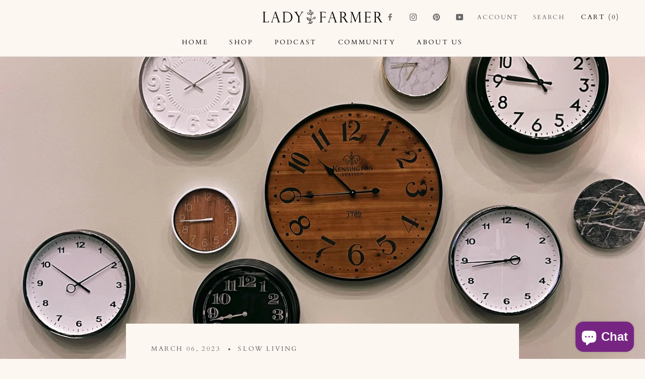

--- FILE ---
content_type: text/html; charset=utf-8
request_url: https://lady-farmer.com/blogs/news/slow-living-challenge-week-5-time
body_size: 24607
content:
<!doctype html>

<html class="no-js" lang="en">
  <head>

    <!-- Google Tag Manager -->
    <script>(function(w,d,s,l,i){w[l]=w[l]||[];w[l].push({'gtm.start':
    new Date().getTime(),event:'gtm.js'});var f=d.getElementsByTagName(s)[0],
    j=d.createElement(s),dl=l!='dataLayer'?'&l='+l:'';j.async=true;j.src=
    'https://www.googletagmanager.com/gtm.js?id='+i+dl;f.parentNode.insertBefore(j,f);
    })(window,document,'script','dataLayer','GTM-W882G6F');</script>
    <!-- End Google Tag Manager -->
        
    <meta name="facebook-domain-verification" content="jy60lhv7celya48lp4jxoeu2pj20cn" />
    <meta charset="utf-8"> 
    <meta http-equiv="X-UA-Compatible" content="IE=edge,chrome=1">
    <meta name="viewport" content="width=device-width, initial-scale=1.0, height=device-height, minimum-scale=1.0, maximum-scale=1.0">
    <meta name="theme-color" content="">

    
      
    <title>
      Slow Living Challenge Week 5: Time &ndash; Lady Farmer Marketplace 
    </title><meta name="description" content="Let’s talk about time. “The truth is that we have the same amount of time as did our ancestors and our grandparents. The difference is in how we choose to spend it.” Perhaps you read the above quote with a feeling of resistance, or even anger. Maybe the first thought that came to your mind was “...but I have NO time!” "><link rel="canonical" href="https://lady-farmer.com/blogs/news/slow-living-challenge-week-5-time"><link rel="shortcut icon" href="//lady-farmer.com/cdn/shop/files/SoMe-Instagram-1_96x.png?v=1613509547" type="image/png"><meta property="og:type" content="article">
  <meta property="og:title" content="Slow Living Challenge Week 5: Time"><meta property="og:image" content="http://lady-farmer.com/cdn/shop/articles/jon-tyson-dm9EHhIZm-k-unsplash.jpg?v=1678119247">
    <meta property="og:image:secure_url" content="https://lady-farmer.com/cdn/shop/articles/jon-tyson-dm9EHhIZm-k-unsplash.jpg?v=1678119247">
    <meta property="og:image:width" content="4032">
    <meta property="og:image:height" content="3024"><meta property="og:description" content="Let’s talk about time. “The truth is that we have the same amount of time as did our ancestors and our grandparents. The difference is in how we choose to spend it.” Perhaps you read the above quote with a feeling of resistance, or even anger. Maybe the first thought that came to your mind was “...but I have NO time!” "><meta property="og:url" content="https://lady-farmer.com/blogs/news/slow-living-challenge-week-5-time">
<meta property="og:site_name" content="Lady Farmer Marketplace "><meta name="twitter:card" content="summary"><meta name="twitter:title" content="Slow Living Challenge Week 5: Time">
  <meta name="twitter:description" content="Let’s talk about time. “The truth is that we have the same amount of time as did our ancestors and our grandparents. The difference is in how we choose to spend it.” Perhaps you read the above quote with a feeling of resistance, or even anger. Maybe the first thought that came to your mind was “...but I have NO time!”  Of course, you are not alone. Most people in our current culture probably feel that way. We say it to ourselves and each other constantly. We have jobs, children, families, bills to pay, responsibilities, commitments, commutes and schedules. And there are far too many struggling without the support they need to put food on the table, or to keep themselves and families safe and healthy. So few of our fellow humans on the planet feel like they have any"><meta name="twitter:image" content="https://lady-farmer.com/cdn/shop/articles/jon-tyson-dm9EHhIZm-k-unsplash_600x600_crop_center.jpg?v=1678119247">
    <style>
  @font-face {
  font-family: Cardo;
  font-weight: 400;
  font-style: normal;
  font-display: fallback;
  src: url("//lady-farmer.com/cdn/fonts/cardo/cardo_n4.8d7bdd0369840597cbb62dc8a447619701d8d34a.woff2") format("woff2"),
       url("//lady-farmer.com/cdn/fonts/cardo/cardo_n4.23b63d1eff80cb5da813c4cccb6427058253ce24.woff") format("woff");
}

  @font-face {
  font-family: Raleway;
  font-weight: 400;
  font-style: normal;
  font-display: fallback;
  src: url("//lady-farmer.com/cdn/fonts/raleway/raleway_n4.2c76ddd103ff0f30b1230f13e160330ff8b2c68a.woff2") format("woff2"),
       url("//lady-farmer.com/cdn/fonts/raleway/raleway_n4.c057757dddc39994ad5d9c9f58e7c2c2a72359a9.woff") format("woff");
}


  @font-face {
  font-family: Raleway;
  font-weight: 700;
  font-style: normal;
  font-display: fallback;
  src: url("//lady-farmer.com/cdn/fonts/raleway/raleway_n7.740cf9e1e4566800071db82eeca3cca45f43ba63.woff2") format("woff2"),
       url("//lady-farmer.com/cdn/fonts/raleway/raleway_n7.84943791ecde186400af8db54cf3b5b5e5049a8f.woff") format("woff");
}

  @font-face {
  font-family: Raleway;
  font-weight: 400;
  font-style: italic;
  font-display: fallback;
  src: url("//lady-farmer.com/cdn/fonts/raleway/raleway_i4.aaa73a72f55a5e60da3e9a082717e1ed8f22f0a2.woff2") format("woff2"),
       url("//lady-farmer.com/cdn/fonts/raleway/raleway_i4.650670cc243082f8988ecc5576b6d613cfd5a8ee.woff") format("woff");
}

  @font-face {
  font-family: Raleway;
  font-weight: 700;
  font-style: italic;
  font-display: fallback;
  src: url("//lady-farmer.com/cdn/fonts/raleway/raleway_i7.6d68e3c55f3382a6b4f1173686f538d89ce56dbc.woff2") format("woff2"),
       url("//lady-farmer.com/cdn/fonts/raleway/raleway_i7.ed82a5a5951418ec5b6b0a5010cb65216574b2bd.woff") format("woff");
}


  :root {
    --heading-font-family : Cardo, serif;
    --heading-font-weight : 400;
    --heading-font-style  : normal;

    --text-font-family : Raleway, sans-serif;
    --text-font-weight : 400;
    --text-font-style  : normal;

    --base-text-font-size   : 14px;
    --default-text-font-size: 14px;--background          : #fdf7f2;
    --background-rgb      : 253, 247, 242;
    --light-background    : #ffffff;
    --light-background-rgb: 255, 255, 255;
    --heading-color       : #1c1b1b;
    --text-color          : #1c1b1b;
    --text-color-rgb      : 28, 27, 27;
    --text-color-light    : #6a6a6a;
    --text-color-light-rgb: 106, 106, 106;
    --link-color          : #6a6a6a;
    --link-color-rgb      : 106, 106, 106;
    --border-color        : #dbd6d2;
    --border-color-rgb    : 219, 214, 210;

    --button-background    : #c59980;
    --button-background-rgb: 197, 153, 128;
    --button-text-color    : #ffffff;

    --header-background       : #fdf7f2;
    --header-heading-color    : #1c1b1b;
    --header-light-text-color : #6a6a6a;
    --header-border-color     : #dbd6d2;

    --footer-background    : #7f827c;
    --footer-text-color    : #ffffff;
    --footer-heading-color : #ffffff;
    --footer-border-color  : #929590;

    --navigation-background      : #1c1b1b;
    --navigation-background-rgb  : 28, 27, 27;
    --navigation-text-color      : #ffffff;
    --navigation-text-color-light: rgba(255, 255, 255, 0.5);
    --navigation-border-color    : rgba(255, 255, 255, 0.25);

    --newsletter-popup-background     : #f2cf85;
    --newsletter-popup-text-color     : #2f2f2f;
    --newsletter-popup-text-color-rgb : 47, 47, 47;

    --secondary-elements-background       : #f2e8e0;
    --secondary-elements-background-rgb   : 242, 232, 224;
    --secondary-elements-text-color       : #2f2f2f;
    --secondary-elements-text-color-light : rgba(47, 47, 47, 0.5);
    --secondary-elements-border-color     : rgba(47, 47, 47, 0.25);

    --product-sale-price-color    : #a63732;
    --product-sale-price-color-rgb: 166, 55, 50;

    /* Products */

    --horizontal-spacing-four-products-per-row: 20px;
        --horizontal-spacing-two-products-per-row : 20px;

    --vertical-spacing-four-products-per-row: 60px;
        --vertical-spacing-two-products-per-row : 75px;

    /* Animation */
    --drawer-transition-timing: cubic-bezier(0.645, 0.045, 0.355, 1);
    --header-base-height: 80px; /* We set a default for browsers that do not support CSS variables */

    /* Cursors */
    --cursor-zoom-in-svg    : url(//lady-farmer.com/cdn/shop/t/14/assets/cursor-zoom-in.svg?v=170532930330058140181696995746);
    --cursor-zoom-in-2x-svg : url(//lady-farmer.com/cdn/shop/t/14/assets/cursor-zoom-in-2x.svg?v=56685658183649387561696995746);
  }
</style>

<script>
  // IE11 does not have support for CSS variables, so we have to polyfill them
  if (!(((window || {}).CSS || {}).supports && window.CSS.supports('(--a: 0)'))) {
    const script = document.createElement('script');
    script.type = 'text/javascript';
    script.src = 'https://cdn.jsdelivr.net/npm/css-vars-ponyfill@2';
    script.onload = function() {
      cssVars({});
    };

    document.getElementsByTagName('head')[0].appendChild(script);
  }
</script>

    <script>window.performance && window.performance.mark && window.performance.mark('shopify.content_for_header.start');</script><meta name="facebook-domain-verification" content="jy60lhv7celya48lp4jxoeu2pj20cn">
<meta id="shopify-digital-wallet" name="shopify-digital-wallet" content="/53457584288/digital_wallets/dialog">
<meta name="shopify-checkout-api-token" content="256d38e16cd4dbe8debf7376e728366f">
<meta id="in-context-paypal-metadata" data-shop-id="53457584288" data-venmo-supported="false" data-environment="production" data-locale="en_US" data-paypal-v4="true" data-currency="USD">
<link rel="alternate" type="application/atom+xml" title="Feed" href="/blogs/news.atom" />
<script async="async" src="/checkouts/internal/preloads.js?locale=en-US"></script>
<link rel="preconnect" href="https://shop.app" crossorigin="anonymous">
<script async="async" src="https://shop.app/checkouts/internal/preloads.js?locale=en-US&shop_id=53457584288" crossorigin="anonymous"></script>
<script id="apple-pay-shop-capabilities" type="application/json">{"shopId":53457584288,"countryCode":"US","currencyCode":"USD","merchantCapabilities":["supports3DS"],"merchantId":"gid:\/\/shopify\/Shop\/53457584288","merchantName":"Lady Farmer Marketplace ","requiredBillingContactFields":["postalAddress","email"],"requiredShippingContactFields":["postalAddress","email"],"shippingType":"shipping","supportedNetworks":["visa","masterCard","amex","discover","elo","jcb"],"total":{"type":"pending","label":"Lady Farmer Marketplace ","amount":"1.00"},"shopifyPaymentsEnabled":true,"supportsSubscriptions":true}</script>
<script id="shopify-features" type="application/json">{"accessToken":"256d38e16cd4dbe8debf7376e728366f","betas":["rich-media-storefront-analytics"],"domain":"lady-farmer.com","predictiveSearch":true,"shopId":53457584288,"locale":"en"}</script>
<script>var Shopify = Shopify || {};
Shopify.shop = "lady-farmer-shop.myshopify.com";
Shopify.locale = "en";
Shopify.currency = {"active":"USD","rate":"1.0"};
Shopify.country = "US";
Shopify.theme = {"name":"Prestige (Convert4) (BV Homepage Sections)","id":132471914656,"schema_name":"Prestige","schema_version":"4.13.0","theme_store_id":855,"role":"main"};
Shopify.theme.handle = "null";
Shopify.theme.style = {"id":null,"handle":null};
Shopify.cdnHost = "lady-farmer.com/cdn";
Shopify.routes = Shopify.routes || {};
Shopify.routes.root = "/";</script>
<script type="module">!function(o){(o.Shopify=o.Shopify||{}).modules=!0}(window);</script>
<script>!function(o){function n(){var o=[];function n(){o.push(Array.prototype.slice.apply(arguments))}return n.q=o,n}var t=o.Shopify=o.Shopify||{};t.loadFeatures=n(),t.autoloadFeatures=n()}(window);</script>
<script>
  window.ShopifyPay = window.ShopifyPay || {};
  window.ShopifyPay.apiHost = "shop.app\/pay";
  window.ShopifyPay.redirectState = null;
</script>
<script id="shop-js-analytics" type="application/json">{"pageType":"article"}</script>
<script defer="defer" async type="module" src="//lady-farmer.com/cdn/shopifycloud/shop-js/modules/v2/client.init-shop-cart-sync_IZsNAliE.en.esm.js"></script>
<script defer="defer" async type="module" src="//lady-farmer.com/cdn/shopifycloud/shop-js/modules/v2/chunk.common_0OUaOowp.esm.js"></script>
<script type="module">
  await import("//lady-farmer.com/cdn/shopifycloud/shop-js/modules/v2/client.init-shop-cart-sync_IZsNAliE.en.esm.js");
await import("//lady-farmer.com/cdn/shopifycloud/shop-js/modules/v2/chunk.common_0OUaOowp.esm.js");

  window.Shopify.SignInWithShop?.initShopCartSync?.({"fedCMEnabled":true,"windoidEnabled":true});

</script>
<script>
  window.Shopify = window.Shopify || {};
  if (!window.Shopify.featureAssets) window.Shopify.featureAssets = {};
  window.Shopify.featureAssets['shop-js'] = {"shop-cart-sync":["modules/v2/client.shop-cart-sync_DLOhI_0X.en.esm.js","modules/v2/chunk.common_0OUaOowp.esm.js"],"init-fed-cm":["modules/v2/client.init-fed-cm_C6YtU0w6.en.esm.js","modules/v2/chunk.common_0OUaOowp.esm.js"],"shop-button":["modules/v2/client.shop-button_BCMx7GTG.en.esm.js","modules/v2/chunk.common_0OUaOowp.esm.js"],"shop-cash-offers":["modules/v2/client.shop-cash-offers_BT26qb5j.en.esm.js","modules/v2/chunk.common_0OUaOowp.esm.js","modules/v2/chunk.modal_CGo_dVj3.esm.js"],"init-windoid":["modules/v2/client.init-windoid_B9PkRMql.en.esm.js","modules/v2/chunk.common_0OUaOowp.esm.js"],"init-shop-email-lookup-coordinator":["modules/v2/client.init-shop-email-lookup-coordinator_DZkqjsbU.en.esm.js","modules/v2/chunk.common_0OUaOowp.esm.js"],"shop-toast-manager":["modules/v2/client.shop-toast-manager_Di2EnuM7.en.esm.js","modules/v2/chunk.common_0OUaOowp.esm.js"],"shop-login-button":["modules/v2/client.shop-login-button_BtqW_SIO.en.esm.js","modules/v2/chunk.common_0OUaOowp.esm.js","modules/v2/chunk.modal_CGo_dVj3.esm.js"],"avatar":["modules/v2/client.avatar_BTnouDA3.en.esm.js"],"pay-button":["modules/v2/client.pay-button_CWa-C9R1.en.esm.js","modules/v2/chunk.common_0OUaOowp.esm.js"],"init-shop-cart-sync":["modules/v2/client.init-shop-cart-sync_IZsNAliE.en.esm.js","modules/v2/chunk.common_0OUaOowp.esm.js"],"init-customer-accounts":["modules/v2/client.init-customer-accounts_DenGwJTU.en.esm.js","modules/v2/client.shop-login-button_BtqW_SIO.en.esm.js","modules/v2/chunk.common_0OUaOowp.esm.js","modules/v2/chunk.modal_CGo_dVj3.esm.js"],"init-shop-for-new-customer-accounts":["modules/v2/client.init-shop-for-new-customer-accounts_JdHXxpS9.en.esm.js","modules/v2/client.shop-login-button_BtqW_SIO.en.esm.js","modules/v2/chunk.common_0OUaOowp.esm.js","modules/v2/chunk.modal_CGo_dVj3.esm.js"],"init-customer-accounts-sign-up":["modules/v2/client.init-customer-accounts-sign-up_D6__K_p8.en.esm.js","modules/v2/client.shop-login-button_BtqW_SIO.en.esm.js","modules/v2/chunk.common_0OUaOowp.esm.js","modules/v2/chunk.modal_CGo_dVj3.esm.js"],"checkout-modal":["modules/v2/client.checkout-modal_C_ZQDY6s.en.esm.js","modules/v2/chunk.common_0OUaOowp.esm.js","modules/v2/chunk.modal_CGo_dVj3.esm.js"],"shop-follow-button":["modules/v2/client.shop-follow-button_XetIsj8l.en.esm.js","modules/v2/chunk.common_0OUaOowp.esm.js","modules/v2/chunk.modal_CGo_dVj3.esm.js"],"lead-capture":["modules/v2/client.lead-capture_DvA72MRN.en.esm.js","modules/v2/chunk.common_0OUaOowp.esm.js","modules/v2/chunk.modal_CGo_dVj3.esm.js"],"shop-login":["modules/v2/client.shop-login_ClXNxyh6.en.esm.js","modules/v2/chunk.common_0OUaOowp.esm.js","modules/v2/chunk.modal_CGo_dVj3.esm.js"],"payment-terms":["modules/v2/client.payment-terms_CNlwjfZz.en.esm.js","modules/v2/chunk.common_0OUaOowp.esm.js","modules/v2/chunk.modal_CGo_dVj3.esm.js"]};
</script>
<script>(function() {
  var isLoaded = false;
  function asyncLoad() {
    if (isLoaded) return;
    isLoaded = true;
    var urls = ["https:\/\/instafeed.nfcube.com\/cdn\/f8e8f019875653ac33df0c8cfb524c8d.js?shop=lady-farmer-shop.myshopify.com","https:\/\/chimpstatic.com\/mcjs-connected\/js\/users\/0c6c46f8661118130ce71a718\/971f6f45c47e7e3c3279e8384.js?shop=lady-farmer-shop.myshopify.com","https:\/\/s1.staq-cdn.com\/grow\/api\/js\/53457584288\/main.js?sId=53457584288\u0026v=1KKYRVCLYCE54NAZ2WEBU8ZX\u0026shop=lady-farmer-shop.myshopify.com"];
    for (var i = 0; i < urls.length; i++) {
      var s = document.createElement('script');
      s.type = 'text/javascript';
      s.async = true;
      s.src = urls[i];
      var x = document.getElementsByTagName('script')[0];
      x.parentNode.insertBefore(s, x);
    }
  };
  if(window.attachEvent) {
    window.attachEvent('onload', asyncLoad);
  } else {
    window.addEventListener('load', asyncLoad, false);
  }
})();</script>
<script id="__st">var __st={"a":53457584288,"offset":-18000,"reqid":"f0958d82-f46b-4968-9e9c-53519ec1af38-1768381251","pageurl":"lady-farmer.com\/blogs\/news\/slow-living-challenge-week-5-time","s":"articles-559891873952","u":"8a58e4fc5159","p":"article","rtyp":"article","rid":559891873952};</script>
<script>window.ShopifyPaypalV4VisibilityTracking = true;</script>
<script id="captcha-bootstrap">!function(){'use strict';const t='contact',e='account',n='new_comment',o=[[t,t],['blogs',n],['comments',n],[t,'customer']],c=[[e,'customer_login'],[e,'guest_login'],[e,'recover_customer_password'],[e,'create_customer']],r=t=>t.map((([t,e])=>`form[action*='/${t}']:not([data-nocaptcha='true']) input[name='form_type'][value='${e}']`)).join(','),a=t=>()=>t?[...document.querySelectorAll(t)].map((t=>t.form)):[];function s(){const t=[...o],e=r(t);return a(e)}const i='password',u='form_key',d=['recaptcha-v3-token','g-recaptcha-response','h-captcha-response',i],f=()=>{try{return window.sessionStorage}catch{return}},m='__shopify_v',_=t=>t.elements[u];function p(t,e,n=!1){try{const o=window.sessionStorage,c=JSON.parse(o.getItem(e)),{data:r}=function(t){const{data:e,action:n}=t;return t[m]||n?{data:e,action:n}:{data:t,action:n}}(c);for(const[e,n]of Object.entries(r))t.elements[e]&&(t.elements[e].value=n);n&&o.removeItem(e)}catch(o){console.error('form repopulation failed',{error:o})}}const l='form_type',E='cptcha';function T(t){t.dataset[E]=!0}const w=window,h=w.document,L='Shopify',v='ce_forms',y='captcha';let A=!1;((t,e)=>{const n=(g='f06e6c50-85a8-45c8-87d0-21a2b65856fe',I='https://cdn.shopify.com/shopifycloud/storefront-forms-hcaptcha/ce_storefront_forms_captcha_hcaptcha.v1.5.2.iife.js',D={infoText:'Protected by hCaptcha',privacyText:'Privacy',termsText:'Terms'},(t,e,n)=>{const o=w[L][v],c=o.bindForm;if(c)return c(t,g,e,D).then(n);var r;o.q.push([[t,g,e,D],n]),r=I,A||(h.body.append(Object.assign(h.createElement('script'),{id:'captcha-provider',async:!0,src:r})),A=!0)});var g,I,D;w[L]=w[L]||{},w[L][v]=w[L][v]||{},w[L][v].q=[],w[L][y]=w[L][y]||{},w[L][y].protect=function(t,e){n(t,void 0,e),T(t)},Object.freeze(w[L][y]),function(t,e,n,w,h,L){const[v,y,A,g]=function(t,e,n){const i=e?o:[],u=t?c:[],d=[...i,...u],f=r(d),m=r(i),_=r(d.filter((([t,e])=>n.includes(e))));return[a(f),a(m),a(_),s()]}(w,h,L),I=t=>{const e=t.target;return e instanceof HTMLFormElement?e:e&&e.form},D=t=>v().includes(t);t.addEventListener('submit',(t=>{const e=I(t);if(!e)return;const n=D(e)&&!e.dataset.hcaptchaBound&&!e.dataset.recaptchaBound,o=_(e),c=g().includes(e)&&(!o||!o.value);(n||c)&&t.preventDefault(),c&&!n&&(function(t){try{if(!f())return;!function(t){const e=f();if(!e)return;const n=_(t);if(!n)return;const o=n.value;o&&e.removeItem(o)}(t);const e=Array.from(Array(32),(()=>Math.random().toString(36)[2])).join('');!function(t,e){_(t)||t.append(Object.assign(document.createElement('input'),{type:'hidden',name:u})),t.elements[u].value=e}(t,e),function(t,e){const n=f();if(!n)return;const o=[...t.querySelectorAll(`input[type='${i}']`)].map((({name:t})=>t)),c=[...d,...o],r={};for(const[a,s]of new FormData(t).entries())c.includes(a)||(r[a]=s);n.setItem(e,JSON.stringify({[m]:1,action:t.action,data:r}))}(t,e)}catch(e){console.error('failed to persist form',e)}}(e),e.submit())}));const S=(t,e)=>{t&&!t.dataset[E]&&(n(t,e.some((e=>e===t))),T(t))};for(const o of['focusin','change'])t.addEventListener(o,(t=>{const e=I(t);D(e)&&S(e,y())}));const B=e.get('form_key'),M=e.get(l),P=B&&M;t.addEventListener('DOMContentLoaded',(()=>{const t=y();if(P)for(const e of t)e.elements[l].value===M&&p(e,B);[...new Set([...A(),...v().filter((t=>'true'===t.dataset.shopifyCaptcha))])].forEach((e=>S(e,t)))}))}(h,new URLSearchParams(w.location.search),n,t,e,['guest_login'])})(!0,!0)}();</script>
<script integrity="sha256-4kQ18oKyAcykRKYeNunJcIwy7WH5gtpwJnB7kiuLZ1E=" data-source-attribution="shopify.loadfeatures" defer="defer" src="//lady-farmer.com/cdn/shopifycloud/storefront/assets/storefront/load_feature-a0a9edcb.js" crossorigin="anonymous"></script>
<script crossorigin="anonymous" defer="defer" src="//lady-farmer.com/cdn/shopifycloud/storefront/assets/shopify_pay/storefront-65b4c6d7.js?v=20250812"></script>
<script data-source-attribution="shopify.dynamic_checkout.dynamic.init">var Shopify=Shopify||{};Shopify.PaymentButton=Shopify.PaymentButton||{isStorefrontPortableWallets:!0,init:function(){window.Shopify.PaymentButton.init=function(){};var t=document.createElement("script");t.src="https://lady-farmer.com/cdn/shopifycloud/portable-wallets/latest/portable-wallets.en.js",t.type="module",document.head.appendChild(t)}};
</script>
<script data-source-attribution="shopify.dynamic_checkout.buyer_consent">
  function portableWalletsHideBuyerConsent(e){var t=document.getElementById("shopify-buyer-consent"),n=document.getElementById("shopify-subscription-policy-button");t&&n&&(t.classList.add("hidden"),t.setAttribute("aria-hidden","true"),n.removeEventListener("click",e))}function portableWalletsShowBuyerConsent(e){var t=document.getElementById("shopify-buyer-consent"),n=document.getElementById("shopify-subscription-policy-button");t&&n&&(t.classList.remove("hidden"),t.removeAttribute("aria-hidden"),n.addEventListener("click",e))}window.Shopify?.PaymentButton&&(window.Shopify.PaymentButton.hideBuyerConsent=portableWalletsHideBuyerConsent,window.Shopify.PaymentButton.showBuyerConsent=portableWalletsShowBuyerConsent);
</script>
<script data-source-attribution="shopify.dynamic_checkout.cart.bootstrap">document.addEventListener("DOMContentLoaded",(function(){function t(){return document.querySelector("shopify-accelerated-checkout-cart, shopify-accelerated-checkout")}if(t())Shopify.PaymentButton.init();else{new MutationObserver((function(e,n){t()&&(Shopify.PaymentButton.init(),n.disconnect())})).observe(document.body,{childList:!0,subtree:!0})}}));
</script>
<link id="shopify-accelerated-checkout-styles" rel="stylesheet" media="screen" href="https://lady-farmer.com/cdn/shopifycloud/portable-wallets/latest/accelerated-checkout-backwards-compat.css" crossorigin="anonymous">
<style id="shopify-accelerated-checkout-cart">
        #shopify-buyer-consent {
  margin-top: 1em;
  display: inline-block;
  width: 100%;
}

#shopify-buyer-consent.hidden {
  display: none;
}

#shopify-subscription-policy-button {
  background: none;
  border: none;
  padding: 0;
  text-decoration: underline;
  font-size: inherit;
  cursor: pointer;
}

#shopify-subscription-policy-button::before {
  box-shadow: none;
}

      </style>

<script>window.performance && window.performance.mark && window.performance.mark('shopify.content_for_header.end');</script>

    <link rel="stylesheet" href="//lady-farmer.com/cdn/shop/t/14/assets/theme.css?v=62838002868731677431765290554">
    <link rel="stylesheet" href="//lady-farmer.com/cdn/shop/t/14/assets/custom.css?v=179763231463816322941697635389">
    
    <link rel="preconnect" href="https://fonts.googleapis.com">
<link rel="preconnect" href="https://fonts.gstatic.com" crossorigin>
<link href="https://fonts.googleapis.com/css2?family=Lusitana:wght@400;700&display=swap" rel="stylesheet">


    <script>// This allows to expose several variables to the global scope, to be used in scripts
      window.theme = {
        pageType: "article",
        moneyFormat: "${{amount}}",
        moneyWithCurrencyFormat: "${{amount}} USD",
        productImageSize: "natural",
        searchMode: "product,article",
        showPageTransition: false,
        showElementStaggering: true,
        showImageZooming: true
      };

      window.routes = {
        rootUrl: "\/",
        rootUrlWithoutSlash: '',
        cartUrl: "\/cart",
        cartAddUrl: "\/cart\/add",
        cartChangeUrl: "\/cart\/change",
        searchUrl: "\/search",
        productRecommendationsUrl: "\/recommendations\/products"
      };

      window.languages = {
        cartAddNote: "Add Order Note",
        cartEditNote: "Edit Order Note",
        productImageLoadingError: "This image could not be loaded. Please try to reload the page.",
        productFormAddToCart: "Add to cart",
        productFormUnavailable: "Unavailable",
        productFormSoldOut: "Sold Out",
        shippingEstimatorOneResult: "1 option available:",
        shippingEstimatorMoreResults: "{{count}} options available:",
        shippingEstimatorNoResults: "No shipping could be found"
      };

      window.lazySizesConfig = {
        loadHidden: false,
        hFac: 0.5,
        expFactor: 2,
        ricTimeout: 150,
        lazyClass: 'Image--lazyLoad',
        loadingClass: 'Image--lazyLoading',
        loadedClass: 'Image--lazyLoaded'
      };

      document.documentElement.className = document.documentElement.className.replace('no-js', 'js');
      document.documentElement.style.setProperty('--window-height', window.innerHeight + 'px');

      // We do a quick detection of some features (we could use Modernizr but for so little...)
      (function() {
        document.documentElement.className += ((window.CSS && window.CSS.supports('(position: sticky) or (position: -webkit-sticky)')) ? ' supports-sticky' : ' no-supports-sticky');
        document.documentElement.className += (window.matchMedia('(-moz-touch-enabled: 1), (hover: none)')).matches ? ' no-supports-hover' : ' supports-hover';
      }());
    </script>

    <script src="//lady-farmer.com/cdn/shop/t/14/assets/lazysizes.min.js?v=174358363404432586981696995746" async></script><script src="https://polyfill-fastly.net/v3/polyfill.min.js?unknown=polyfill&features=fetch,Element.prototype.closest,Element.prototype.remove,Element.prototype.classList,Array.prototype.includes,Array.prototype.fill,Object.assign,CustomEvent,IntersectionObserver,IntersectionObserverEntry,URL" defer></script>
    <script src="//lady-farmer.com/cdn/shop/t/14/assets/libs.min.js?v=26178543184394469741696995746" defer></script>
    <script src="//lady-farmer.com/cdn/shop/t/14/assets/theme.min.js?v=159976158040161064131696995746" defer></script>
    <script src="//lady-farmer.com/cdn/shop/t/14/assets/custom.js?v=45868096460770937851696995746" defer></script>

    <script>
      (function () {
        window.onpageshow = function() {
          if (window.theme.showPageTransition) {
            var pageTransition = document.querySelector('.PageTransition');

            if (pageTransition) {
              pageTransition.style.visibility = 'visible';
              pageTransition.style.opacity = '0';
            }
          }

          // When the page is loaded from the cache, we have to reload the cart content
          document.documentElement.dispatchEvent(new CustomEvent('cart:refresh', {
            bubbles: true
          }));
        };
      })();
    </script>

    
  <script type="application/ld+json">
  {
    "@context": "http://schema.org",
    "@type": "BlogPosting",
    "mainEntityOfPage": "/blogs/news/slow-living-challenge-week-5-time",
    "articleSection": "Blog",
    "keywords": "Slow Living",
    "headline": "Slow Living Challenge Week 5: Time",
    "description": "Let’s talk about time. “The truth is that we have the same amount of time as did our ancestors and our grandparents. The difference is...",
    "dateCreated": "2023-03-06T10:55:21",
    "datePublished": "2023-03-06T11:30:02",
    "dateModified": "2023-03-06T11:30:02",
    "image": {
      "@type": "ImageObject",
      "url": "https://lady-farmer.com/cdn/shop/articles/jon-tyson-dm9EHhIZm-k-unsplash_1024x.jpg?v=1678119247",
      "image": "https://lady-farmer.com/cdn/shop/articles/jon-tyson-dm9EHhIZm-k-unsplash_1024x.jpg?v=1678119247",
      "name": "Slow Living Challenge Week 5: Time",
      "width": "1024",
      "height": "1024"
    },
    "author": {
      "@type": "Person",
      "name": "Lady Farmer Admin",
      "givenName": "Lady Farmer",
      "familyName": "Admin"
    },
    "publisher": {
      "@type": "Organization",
      "name": "Lady Farmer Marketplace "
    },
    "commentCount": 0,
    "comment": []
  }
  </script>



  <script type="application/ld+json">
  {
    "@context": "http://schema.org",
    "@type": "BreadcrumbList",
  "itemListElement": [{
      "@type": "ListItem",
      "position": 1,
      "name": "Translation missing: en.general.breadcrumb.home",
      "item": "https://lady-farmer.com"
    },{
          "@type": "ListItem",
          "position": 2,
          "name": "Blog",
          "item": "https://lady-farmer.com/blogs/news"
        }, {
          "@type": "ListItem",
          "position": 3,
          "name": "Blog",
          "item": "https://lady-farmer.com/blogs/news/slow-living-challenge-week-5-time"
        }]
  }
  </script>

    
    <script src="https://code.jquery.com/jquery-1.12.4.js" integrity="sha256-Qw82+bXyGq6MydymqBxNPYTaUXXq7c8v3CwiYwLLNXU=" crossorigin="anonymous"></script>

    
    
  <script src="https://cdn.shopify.com/extensions/7bc9bb47-adfa-4267-963e-cadee5096caf/inbox-1252/assets/inbox-chat-loader.js" type="text/javascript" defer="defer"></script>
<link href="https://monorail-edge.shopifysvc.com" rel="dns-prefetch">
<script>(function(){if ("sendBeacon" in navigator && "performance" in window) {try {var session_token_from_headers = performance.getEntriesByType('navigation')[0].serverTiming.find(x => x.name == '_s').description;} catch {var session_token_from_headers = undefined;}var session_cookie_matches = document.cookie.match(/_shopify_s=([^;]*)/);var session_token_from_cookie = session_cookie_matches && session_cookie_matches.length === 2 ? session_cookie_matches[1] : "";var session_token = session_token_from_headers || session_token_from_cookie || "";function handle_abandonment_event(e) {var entries = performance.getEntries().filter(function(entry) {return /monorail-edge.shopifysvc.com/.test(entry.name);});if (!window.abandonment_tracked && entries.length === 0) {window.abandonment_tracked = true;var currentMs = Date.now();var navigation_start = performance.timing.navigationStart;var payload = {shop_id: 53457584288,url: window.location.href,navigation_start,duration: currentMs - navigation_start,session_token,page_type: "article"};window.navigator.sendBeacon("https://monorail-edge.shopifysvc.com/v1/produce", JSON.stringify({schema_id: "online_store_buyer_site_abandonment/1.1",payload: payload,metadata: {event_created_at_ms: currentMs,event_sent_at_ms: currentMs}}));}}window.addEventListener('pagehide', handle_abandonment_event);}}());</script>
<script id="web-pixels-manager-setup">(function e(e,d,r,n,o){if(void 0===o&&(o={}),!Boolean(null===(a=null===(i=window.Shopify)||void 0===i?void 0:i.analytics)||void 0===a?void 0:a.replayQueue)){var i,a;window.Shopify=window.Shopify||{};var t=window.Shopify;t.analytics=t.analytics||{};var s=t.analytics;s.replayQueue=[],s.publish=function(e,d,r){return s.replayQueue.push([e,d,r]),!0};try{self.performance.mark("wpm:start")}catch(e){}var l=function(){var e={modern:/Edge?\/(1{2}[4-9]|1[2-9]\d|[2-9]\d{2}|\d{4,})\.\d+(\.\d+|)|Firefox\/(1{2}[4-9]|1[2-9]\d|[2-9]\d{2}|\d{4,})\.\d+(\.\d+|)|Chrom(ium|e)\/(9{2}|\d{3,})\.\d+(\.\d+|)|(Maci|X1{2}).+ Version\/(15\.\d+|(1[6-9]|[2-9]\d|\d{3,})\.\d+)([,.]\d+|)( \(\w+\)|)( Mobile\/\w+|) Safari\/|Chrome.+OPR\/(9{2}|\d{3,})\.\d+\.\d+|(CPU[ +]OS|iPhone[ +]OS|CPU[ +]iPhone|CPU IPhone OS|CPU iPad OS)[ +]+(15[._]\d+|(1[6-9]|[2-9]\d|\d{3,})[._]\d+)([._]\d+|)|Android:?[ /-](13[3-9]|1[4-9]\d|[2-9]\d{2}|\d{4,})(\.\d+|)(\.\d+|)|Android.+Firefox\/(13[5-9]|1[4-9]\d|[2-9]\d{2}|\d{4,})\.\d+(\.\d+|)|Android.+Chrom(ium|e)\/(13[3-9]|1[4-9]\d|[2-9]\d{2}|\d{4,})\.\d+(\.\d+|)|SamsungBrowser\/([2-9]\d|\d{3,})\.\d+/,legacy:/Edge?\/(1[6-9]|[2-9]\d|\d{3,})\.\d+(\.\d+|)|Firefox\/(5[4-9]|[6-9]\d|\d{3,})\.\d+(\.\d+|)|Chrom(ium|e)\/(5[1-9]|[6-9]\d|\d{3,})\.\d+(\.\d+|)([\d.]+$|.*Safari\/(?![\d.]+ Edge\/[\d.]+$))|(Maci|X1{2}).+ Version\/(10\.\d+|(1[1-9]|[2-9]\d|\d{3,})\.\d+)([,.]\d+|)( \(\w+\)|)( Mobile\/\w+|) Safari\/|Chrome.+OPR\/(3[89]|[4-9]\d|\d{3,})\.\d+\.\d+|(CPU[ +]OS|iPhone[ +]OS|CPU[ +]iPhone|CPU IPhone OS|CPU iPad OS)[ +]+(10[._]\d+|(1[1-9]|[2-9]\d|\d{3,})[._]\d+)([._]\d+|)|Android:?[ /-](13[3-9]|1[4-9]\d|[2-9]\d{2}|\d{4,})(\.\d+|)(\.\d+|)|Mobile Safari.+OPR\/([89]\d|\d{3,})\.\d+\.\d+|Android.+Firefox\/(13[5-9]|1[4-9]\d|[2-9]\d{2}|\d{4,})\.\d+(\.\d+|)|Android.+Chrom(ium|e)\/(13[3-9]|1[4-9]\d|[2-9]\d{2}|\d{4,})\.\d+(\.\d+|)|Android.+(UC? ?Browser|UCWEB|U3)[ /]?(15\.([5-9]|\d{2,})|(1[6-9]|[2-9]\d|\d{3,})\.\d+)\.\d+|SamsungBrowser\/(5\.\d+|([6-9]|\d{2,})\.\d+)|Android.+MQ{2}Browser\/(14(\.(9|\d{2,})|)|(1[5-9]|[2-9]\d|\d{3,})(\.\d+|))(\.\d+|)|K[Aa][Ii]OS\/(3\.\d+|([4-9]|\d{2,})\.\d+)(\.\d+|)/},d=e.modern,r=e.legacy,n=navigator.userAgent;return n.match(d)?"modern":n.match(r)?"legacy":"unknown"}(),u="modern"===l?"modern":"legacy",c=(null!=n?n:{modern:"",legacy:""})[u],f=function(e){return[e.baseUrl,"/wpm","/b",e.hashVersion,"modern"===e.buildTarget?"m":"l",".js"].join("")}({baseUrl:d,hashVersion:r,buildTarget:u}),m=function(e){var d=e.version,r=e.bundleTarget,n=e.surface,o=e.pageUrl,i=e.monorailEndpoint;return{emit:function(e){var a=e.status,t=e.errorMsg,s=(new Date).getTime(),l=JSON.stringify({metadata:{event_sent_at_ms:s},events:[{schema_id:"web_pixels_manager_load/3.1",payload:{version:d,bundle_target:r,page_url:o,status:a,surface:n,error_msg:t},metadata:{event_created_at_ms:s}}]});if(!i)return console&&console.warn&&console.warn("[Web Pixels Manager] No Monorail endpoint provided, skipping logging."),!1;try{return self.navigator.sendBeacon.bind(self.navigator)(i,l)}catch(e){}var u=new XMLHttpRequest;try{return u.open("POST",i,!0),u.setRequestHeader("Content-Type","text/plain"),u.send(l),!0}catch(e){return console&&console.warn&&console.warn("[Web Pixels Manager] Got an unhandled error while logging to Monorail."),!1}}}}({version:r,bundleTarget:l,surface:e.surface,pageUrl:self.location.href,monorailEndpoint:e.monorailEndpoint});try{o.browserTarget=l,function(e){var d=e.src,r=e.async,n=void 0===r||r,o=e.onload,i=e.onerror,a=e.sri,t=e.scriptDataAttributes,s=void 0===t?{}:t,l=document.createElement("script"),u=document.querySelector("head"),c=document.querySelector("body");if(l.async=n,l.src=d,a&&(l.integrity=a,l.crossOrigin="anonymous"),s)for(var f in s)if(Object.prototype.hasOwnProperty.call(s,f))try{l.dataset[f]=s[f]}catch(e){}if(o&&l.addEventListener("load",o),i&&l.addEventListener("error",i),u)u.appendChild(l);else{if(!c)throw new Error("Did not find a head or body element to append the script");c.appendChild(l)}}({src:f,async:!0,onload:function(){if(!function(){var e,d;return Boolean(null===(d=null===(e=window.Shopify)||void 0===e?void 0:e.analytics)||void 0===d?void 0:d.initialized)}()){var d=window.webPixelsManager.init(e)||void 0;if(d){var r=window.Shopify.analytics;r.replayQueue.forEach((function(e){var r=e[0],n=e[1],o=e[2];d.publishCustomEvent(r,n,o)})),r.replayQueue=[],r.publish=d.publishCustomEvent,r.visitor=d.visitor,r.initialized=!0}}},onerror:function(){return m.emit({status:"failed",errorMsg:"".concat(f," has failed to load")})},sri:function(e){var d=/^sha384-[A-Za-z0-9+/=]+$/;return"string"==typeof e&&d.test(e)}(c)?c:"",scriptDataAttributes:o}),m.emit({status:"loading"})}catch(e){m.emit({status:"failed",errorMsg:(null==e?void 0:e.message)||"Unknown error"})}}})({shopId: 53457584288,storefrontBaseUrl: "https://lady-farmer.com",extensionsBaseUrl: "https://extensions.shopifycdn.com/cdn/shopifycloud/web-pixels-manager",monorailEndpoint: "https://monorail-edge.shopifysvc.com/unstable/produce_batch",surface: "storefront-renderer",enabledBetaFlags: ["2dca8a86","a0d5f9d2"],webPixelsConfigList: [{"id":"237207712","configuration":"{\"pixel_id\":\"762193267925515\",\"pixel_type\":\"facebook_pixel\",\"metaapp_system_user_token\":\"-\"}","eventPayloadVersion":"v1","runtimeContext":"OPEN","scriptVersion":"ca16bc87fe92b6042fbaa3acc2fbdaa6","type":"APP","apiClientId":2329312,"privacyPurposes":["ANALYTICS","MARKETING","SALE_OF_DATA"],"dataSharingAdjustments":{"protectedCustomerApprovalScopes":["read_customer_address","read_customer_email","read_customer_name","read_customer_personal_data","read_customer_phone"]}},{"id":"60227744","configuration":"{\"tagID\":\"2613394771052\"}","eventPayloadVersion":"v1","runtimeContext":"STRICT","scriptVersion":"18031546ee651571ed29edbe71a3550b","type":"APP","apiClientId":3009811,"privacyPurposes":["ANALYTICS","MARKETING","SALE_OF_DATA"],"dataSharingAdjustments":{"protectedCustomerApprovalScopes":["read_customer_address","read_customer_email","read_customer_name","read_customer_personal_data","read_customer_phone"]}},{"id":"shopify-app-pixel","configuration":"{}","eventPayloadVersion":"v1","runtimeContext":"STRICT","scriptVersion":"0450","apiClientId":"shopify-pixel","type":"APP","privacyPurposes":["ANALYTICS","MARKETING"]},{"id":"shopify-custom-pixel","eventPayloadVersion":"v1","runtimeContext":"LAX","scriptVersion":"0450","apiClientId":"shopify-pixel","type":"CUSTOM","privacyPurposes":["ANALYTICS","MARKETING"]}],isMerchantRequest: false,initData: {"shop":{"name":"Lady Farmer Marketplace ","paymentSettings":{"currencyCode":"USD"},"myshopifyDomain":"lady-farmer-shop.myshopify.com","countryCode":"US","storefrontUrl":"https:\/\/lady-farmer.com"},"customer":null,"cart":null,"checkout":null,"productVariants":[],"purchasingCompany":null},},"https://lady-farmer.com/cdn","7cecd0b6w90c54c6cpe92089d5m57a67346",{"modern":"","legacy":""},{"shopId":"53457584288","storefrontBaseUrl":"https:\/\/lady-farmer.com","extensionBaseUrl":"https:\/\/extensions.shopifycdn.com\/cdn\/shopifycloud\/web-pixels-manager","surface":"storefront-renderer","enabledBetaFlags":"[\"2dca8a86\", \"a0d5f9d2\"]","isMerchantRequest":"false","hashVersion":"7cecd0b6w90c54c6cpe92089d5m57a67346","publish":"custom","events":"[[\"page_viewed\",{}]]"});</script><script>
  window.ShopifyAnalytics = window.ShopifyAnalytics || {};
  window.ShopifyAnalytics.meta = window.ShopifyAnalytics.meta || {};
  window.ShopifyAnalytics.meta.currency = 'USD';
  var meta = {"page":{"pageType":"article","resourceType":"article","resourceId":559891873952,"requestId":"f0958d82-f46b-4968-9e9c-53519ec1af38-1768381251"}};
  for (var attr in meta) {
    window.ShopifyAnalytics.meta[attr] = meta[attr];
  }
</script>
<script class="analytics">
  (function () {
    var customDocumentWrite = function(content) {
      var jquery = null;

      if (window.jQuery) {
        jquery = window.jQuery;
      } else if (window.Checkout && window.Checkout.$) {
        jquery = window.Checkout.$;
      }

      if (jquery) {
        jquery('body').append(content);
      }
    };

    var hasLoggedConversion = function(token) {
      if (token) {
        return document.cookie.indexOf('loggedConversion=' + token) !== -1;
      }
      return false;
    }

    var setCookieIfConversion = function(token) {
      if (token) {
        var twoMonthsFromNow = new Date(Date.now());
        twoMonthsFromNow.setMonth(twoMonthsFromNow.getMonth() + 2);

        document.cookie = 'loggedConversion=' + token + '; expires=' + twoMonthsFromNow;
      }
    }

    var trekkie = window.ShopifyAnalytics.lib = window.trekkie = window.trekkie || [];
    if (trekkie.integrations) {
      return;
    }
    trekkie.methods = [
      'identify',
      'page',
      'ready',
      'track',
      'trackForm',
      'trackLink'
    ];
    trekkie.factory = function(method) {
      return function() {
        var args = Array.prototype.slice.call(arguments);
        args.unshift(method);
        trekkie.push(args);
        return trekkie;
      };
    };
    for (var i = 0; i < trekkie.methods.length; i++) {
      var key = trekkie.methods[i];
      trekkie[key] = trekkie.factory(key);
    }
    trekkie.load = function(config) {
      trekkie.config = config || {};
      trekkie.config.initialDocumentCookie = document.cookie;
      var first = document.getElementsByTagName('script')[0];
      var script = document.createElement('script');
      script.type = 'text/javascript';
      script.onerror = function(e) {
        var scriptFallback = document.createElement('script');
        scriptFallback.type = 'text/javascript';
        scriptFallback.onerror = function(error) {
                var Monorail = {
      produce: function produce(monorailDomain, schemaId, payload) {
        var currentMs = new Date().getTime();
        var event = {
          schema_id: schemaId,
          payload: payload,
          metadata: {
            event_created_at_ms: currentMs,
            event_sent_at_ms: currentMs
          }
        };
        return Monorail.sendRequest("https://" + monorailDomain + "/v1/produce", JSON.stringify(event));
      },
      sendRequest: function sendRequest(endpointUrl, payload) {
        // Try the sendBeacon API
        if (window && window.navigator && typeof window.navigator.sendBeacon === 'function' && typeof window.Blob === 'function' && !Monorail.isIos12()) {
          var blobData = new window.Blob([payload], {
            type: 'text/plain'
          });

          if (window.navigator.sendBeacon(endpointUrl, blobData)) {
            return true;
          } // sendBeacon was not successful

        } // XHR beacon

        var xhr = new XMLHttpRequest();

        try {
          xhr.open('POST', endpointUrl);
          xhr.setRequestHeader('Content-Type', 'text/plain');
          xhr.send(payload);
        } catch (e) {
          console.log(e);
        }

        return false;
      },
      isIos12: function isIos12() {
        return window.navigator.userAgent.lastIndexOf('iPhone; CPU iPhone OS 12_') !== -1 || window.navigator.userAgent.lastIndexOf('iPad; CPU OS 12_') !== -1;
      }
    };
    Monorail.produce('monorail-edge.shopifysvc.com',
      'trekkie_storefront_load_errors/1.1',
      {shop_id: 53457584288,
      theme_id: 132471914656,
      app_name: "storefront",
      context_url: window.location.href,
      source_url: "//lady-farmer.com/cdn/s/trekkie.storefront.55c6279c31a6628627b2ba1c5ff367020da294e2.min.js"});

        };
        scriptFallback.async = true;
        scriptFallback.src = '//lady-farmer.com/cdn/s/trekkie.storefront.55c6279c31a6628627b2ba1c5ff367020da294e2.min.js';
        first.parentNode.insertBefore(scriptFallback, first);
      };
      script.async = true;
      script.src = '//lady-farmer.com/cdn/s/trekkie.storefront.55c6279c31a6628627b2ba1c5ff367020da294e2.min.js';
      first.parentNode.insertBefore(script, first);
    };
    trekkie.load(
      {"Trekkie":{"appName":"storefront","development":false,"defaultAttributes":{"shopId":53457584288,"isMerchantRequest":null,"themeId":132471914656,"themeCityHash":"15168003208409057964","contentLanguage":"en","currency":"USD","eventMetadataId":"c10fff8f-51ac-433a-9177-e4b309c67e34"},"isServerSideCookieWritingEnabled":true,"monorailRegion":"shop_domain","enabledBetaFlags":["65f19447"]},"Session Attribution":{},"S2S":{"facebookCapiEnabled":true,"source":"trekkie-storefront-renderer","apiClientId":580111}}
    );

    var loaded = false;
    trekkie.ready(function() {
      if (loaded) return;
      loaded = true;

      window.ShopifyAnalytics.lib = window.trekkie;

      var originalDocumentWrite = document.write;
      document.write = customDocumentWrite;
      try { window.ShopifyAnalytics.merchantGoogleAnalytics.call(this); } catch(error) {};
      document.write = originalDocumentWrite;

      window.ShopifyAnalytics.lib.page(null,{"pageType":"article","resourceType":"article","resourceId":559891873952,"requestId":"f0958d82-f46b-4968-9e9c-53519ec1af38-1768381251","shopifyEmitted":true});

      var match = window.location.pathname.match(/checkouts\/(.+)\/(thank_you|post_purchase)/)
      var token = match? match[1]: undefined;
      if (!hasLoggedConversion(token)) {
        setCookieIfConversion(token);
        
      }
    });


        var eventsListenerScript = document.createElement('script');
        eventsListenerScript.async = true;
        eventsListenerScript.src = "//lady-farmer.com/cdn/shopifycloud/storefront/assets/shop_events_listener-3da45d37.js";
        document.getElementsByTagName('head')[0].appendChild(eventsListenerScript);

})();</script>
  <script>
  if (!window.ga || (window.ga && typeof window.ga !== 'function')) {
    window.ga = function ga() {
      (window.ga.q = window.ga.q || []).push(arguments);
      if (window.Shopify && window.Shopify.analytics && typeof window.Shopify.analytics.publish === 'function') {
        window.Shopify.analytics.publish("ga_stub_called", {}, {sendTo: "google_osp_migration"});
      }
      console.error("Shopify's Google Analytics stub called with:", Array.from(arguments), "\nSee https://help.shopify.com/manual/promoting-marketing/pixels/pixel-migration#google for more information.");
    };
    if (window.Shopify && window.Shopify.analytics && typeof window.Shopify.analytics.publish === 'function') {
      window.Shopify.analytics.publish("ga_stub_initialized", {}, {sendTo: "google_osp_migration"});
    }
  }
</script>
<script
  defer
  src="https://lady-farmer.com/cdn/shopifycloud/perf-kit/shopify-perf-kit-3.0.3.min.js"
  data-application="storefront-renderer"
  data-shop-id="53457584288"
  data-render-region="gcp-us-central1"
  data-page-type="article"
  data-theme-instance-id="132471914656"
  data-theme-name="Prestige"
  data-theme-version="4.13.0"
  data-monorail-region="shop_domain"
  data-resource-timing-sampling-rate="10"
  data-shs="true"
  data-shs-beacon="true"
  data-shs-export-with-fetch="true"
  data-shs-logs-sample-rate="1"
  data-shs-beacon-endpoint="https://lady-farmer.com/api/collect"
></script>
</head><body class="prestige--v4 features--heading-normal features--heading-uppercase features--show-button-transition features--show-image-zooming features--show-element-staggering  template-article">

    <!-- Google Tag Manager (noscript) -->
    <noscript><iframe src="https://www.googletagmanager.com/ns.html?id=GTM-W882G6F"
    height="0" width="0" style="display:none;visibility:hidden"></iframe></noscript>
    <!-- End Google Tag Manager (noscript) -->
    
    <a class="PageSkipLink u-visually-hidden" href="#main">Skip to content</a>
    <span class="LoadingBar"></span>
    <div class="PageOverlay"></div><div id="shopify-section-popup" class="shopify-section"></div>
    <div id="shopify-section-sidebar-menu" class="shopify-section"><section id="sidebar-menu" class="SidebarMenu Drawer Drawer--small Drawer--fromLeft" aria-hidden="true" data-section-id="sidebar-menu" data-section-type="sidebar-menu">
    <header class="Drawer__Header" data-drawer-animated-left>
      <button class="Drawer__Close Icon-Wrapper--clickable" data-action="close-drawer" data-drawer-id="sidebar-menu" aria-label="Close navigation"><svg class="Icon Icon--close" role="presentation" viewBox="0 0 16 14">
      <path d="M15 0L1 14m14 0L1 0" stroke="currentColor" fill="none" fill-rule="evenodd"></path>
    </svg></button>
    </header>

    <div class="Drawer__Content">
      <div class="Drawer__Main" data-drawer-animated-left data-scrollable>
        <div class="Drawer__Container">
          <nav class="SidebarMenu__Nav SidebarMenu__Nav--primary" aria-label="Sidebar navigation"><div class="Collapsible"><a href="/" class="Collapsible__Button Heading Link Link--primary u-h6">Home</a></div><div class="Collapsible"><button class="Collapsible__Button Heading u-h6" data-action="toggle-collapsible" aria-expanded="false">Shop<span class="Collapsible__Plus"></span>
                  </button>

                  <div class="Collapsible__Inner">
                    <div class="Collapsible__Content"><div class="Collapsible"><button class="Collapsible__Button Heading Text--subdued Link--primary u-h7" data-action="toggle-collapsible" aria-expanded="false">Apparel<span class="Collapsible__Plus"></span>
                            </button>

                            <div class="Collapsible__Inner">
                              <div class="Collapsible__Content">
                                <ul class="Linklist Linklist--bordered Linklist--spacingLoose"><li class="Linklist__Item">
                                      <a href="/collections/apparel" class="Text--subdued Link Link--primary">Shop All</a>
                                    </li><li class="Linklist__Item">
                                      <a href="/collections/tops" class="Text--subdued Link Link--primary">Tops</a>
                                    </li><li class="Linklist__Item">
                                      <a href="/collections/bottoms" class="Text--subdued Link Link--primary">Bottoms</a>
                                    </li><li class="Linklist__Item">
                                      <a href="/collections/dresses" class="Text--subdued Link Link--primary">Dresses</a>
                                    </li><li class="Linklist__Item">
                                      <a href="/collections/kids" class="Text--subdued Link Link--primary">Kids</a>
                                    </li><li class="Linklist__Item">
                                      <a href="/collections/accessories" class="Text--subdued Link Link--primary">Accessories</a>
                                    </li><li class="Linklist__Item">
                                      <a href="/collections/sale" class="Text--subdued Link Link--primary">Sale</a>
                                    </li></ul>
                              </div>
                            </div></div><div class="Collapsible"><button class="Collapsible__Button Heading Text--subdued Link--primary u-h7" data-action="toggle-collapsible" aria-expanded="false">Home<span class="Collapsible__Plus"></span>
                            </button>

                            <div class="Collapsible__Inner">
                              <div class="Collapsible__Content">
                                <ul class="Linklist Linklist--bordered Linklist--spacingLoose"><li class="Linklist__Item">
                                      <a href="/collections/home-goods" class="Text--subdued Link Link--primary">Shop All</a>
                                    </li><li class="Linklist__Item">
                                      <a href="/collections/kitchen" class="Text--subdued Link Link--primary">Kitchen</a>
                                    </li><li class="Linklist__Item">
                                      <a href="/collections/bedding" class="Text--subdued Link Link--primary">Natural Bedding</a>
                                    </li><li class="Linklist__Item">
                                      <a href="/collections/books" class="Text--subdued Link Link--primary">Books</a>
                                    </li></ul>
                              </div>
                            </div></div><div class="Collapsible"><button class="Collapsible__Button Heading Text--subdued Link--primary u-h7" data-action="toggle-collapsible" aria-expanded="false">Self Care<span class="Collapsible__Plus"></span>
                            </button>

                            <div class="Collapsible__Inner">
                              <div class="Collapsible__Content">
                                <ul class="Linklist Linklist--bordered Linklist--spacingLoose"><li class="Linklist__Item">
                                      <a href="/collections/self-care" class="Text--subdued Link Link--primary">Shop All</a>
                                    </li></ul>
                              </div>
                            </div></div><div class="Collapsible"><button class="Collapsible__Button Heading Text--subdued Link--primary u-h7" data-action="toggle-collapsible" aria-expanded="false">Collections<span class="Collapsible__Plus"></span>
                            </button>

                            <div class="Collapsible__Inner">
                              <div class="Collapsible__Content">
                                <ul class="Linklist Linklist--bordered Linklist--spacingLoose"><li class="Linklist__Item">
                                      <a href="/collections/natural-dye-pop-up-shop" class="Text--subdued Link Link--primary">Naturally Dyed</a>
                                    </li><li class="Linklist__Item">
                                      <a href="/collections/zero-waste" class="Text--subdued Link Link--primary">Zero Waste</a>
                                    </li><li class="Linklist__Item">
                                      <a href="/collections/essential-collection" class="Text--subdued Link Link--primary">Essential Collection</a>
                                    </li><li class="Linklist__Item">
                                      <a href="/collections/gift-bundles" class="Text--subdued Link Link--primary">Holiday Gift Bundles</a>
                                    </li></ul>
                              </div>
                            </div></div><div class="Collapsible"><a href="/products/gift-card-1" class="Collapsible__Button Heading Text--subdued Link Link--primary u-h7">Gift Cards</a></div></div>
                  </div></div><div class="Collapsible"><a href="/blogs/the-good-dirt-podcast" class="Collapsible__Button Heading Link Link--primary u-h6">Podcast</a></div><div class="Collapsible"><button class="Collapsible__Button Heading u-h6" data-action="toggle-collapsible" aria-expanded="false">Community<span class="Collapsible__Plus"></span>
                  </button>

                  <div class="Collapsible__Inner">
                    <div class="Collapsible__Content"><div class="Collapsible"><a href="/pages/the-almanac-2023" class="Collapsible__Button Heading Text--subdued Link Link--primary u-h7">The ALMANAC</a></div><div class="Collapsible"><a href="/pages/taw" class="Collapsible__Button Heading Text--subdued Link Link--primary u-h7">The Artists Way</a></div></div>
                  </div></div><div class="Collapsible"><a href="/pages/our-story" class="Collapsible__Button Heading Link Link--primary u-h6">About Us</a></div></nav><nav class="SidebarMenu__Nav SidebarMenu__Nav--secondary">
            <ul class="Linklist Linklist--spacingLoose"><li class="Linklist__Item">
                  <a href="/blogs/news" class="Text--subdued Link Link--primary">The Blog</a>
                </li><li class="Linklist__Item">
                  <a href="/pages/shipping-returns" class="Text--subdued Link Link--primary">Shipping &amp; Returns</a>
                </li><li class="Linklist__Item">
                  <a href="/pages/faqs" class="Text--subdued Link Link--primary">FAQ</a>
                </li><li class="Linklist__Item">
                  <a href="/pages/contact-us" class="Text--subdued Link Link--primary">Contact Us</a>
                </li><li class="Linklist__Item">
                  <a href="/search" class="Text--subdued Link Link--primary">Search</a>
                </li><li class="Linklist__Item">
                  <a href="/account" class="Text--subdued Link Link--primary">Account</a>
                </li></ul>
          </nav>
        </div>
      </div><aside class="Drawer__Footer" data-drawer-animated-bottom><ul class="SidebarMenu__Social HorizontalList HorizontalList--spacingFill">
    <li class="HorizontalList__Item">
      <a href="https://facebook.com/weareladyfarmer/" class="Link Link--primary" target="_blank" rel="noopener" aria-label="Facebook">
        <span class="Icon-Wrapper--clickable"><svg class="Icon Icon--facebook" viewBox="0 0 9 17">
      <path d="M5.842 17V9.246h2.653l.398-3.023h-3.05v-1.93c0-.874.246-1.47 1.526-1.47H9V.118C8.718.082 7.75 0 6.623 0 4.27 0 2.66 1.408 2.66 3.994v2.23H0v3.022h2.66V17h3.182z"></path>
    </svg></span>
      </a>
    </li>

    
<li class="HorizontalList__Item">
      <a href="https://instagram.com/weareladyfarmer/" class="Link Link--primary" target="_blank" rel="noopener" aria-label="Instagram">
        <span class="Icon-Wrapper--clickable"><svg class="Icon Icon--instagram" role="presentation" viewBox="0 0 32 32">
      <path d="M15.994 2.886c4.273 0 4.775.019 6.464.095 1.562.07 2.406.33 2.971.552.749.292 1.283.635 1.841 1.194s.908 1.092 1.194 1.841c.216.565.483 1.41.552 2.971.076 1.689.095 2.19.095 6.464s-.019 4.775-.095 6.464c-.07 1.562-.33 2.406-.552 2.971-.292.749-.635 1.283-1.194 1.841s-1.092.908-1.841 1.194c-.565.216-1.41.483-2.971.552-1.689.076-2.19.095-6.464.095s-4.775-.019-6.464-.095c-1.562-.07-2.406-.33-2.971-.552-.749-.292-1.283-.635-1.841-1.194s-.908-1.092-1.194-1.841c-.216-.565-.483-1.41-.552-2.971-.076-1.689-.095-2.19-.095-6.464s.019-4.775.095-6.464c.07-1.562.33-2.406.552-2.971.292-.749.635-1.283 1.194-1.841s1.092-.908 1.841-1.194c.565-.216 1.41-.483 2.971-.552 1.689-.083 2.19-.095 6.464-.095zm0-2.883c-4.343 0-4.889.019-6.597.095-1.702.076-2.864.349-3.879.743-1.054.406-1.943.959-2.832 1.848S1.251 4.473.838 5.521C.444 6.537.171 7.699.095 9.407.019 11.109 0 11.655 0 15.997s.019 4.889.095 6.597c.076 1.702.349 2.864.743 3.886.406 1.054.959 1.943 1.848 2.832s1.784 1.435 2.832 1.848c1.016.394 2.178.667 3.886.743s2.248.095 6.597.095 4.889-.019 6.597-.095c1.702-.076 2.864-.349 3.886-.743 1.054-.406 1.943-.959 2.832-1.848s1.435-1.784 1.848-2.832c.394-1.016.667-2.178.743-3.886s.095-2.248.095-6.597-.019-4.889-.095-6.597c-.076-1.702-.349-2.864-.743-3.886-.406-1.054-.959-1.943-1.848-2.832S27.532 1.247 26.484.834C25.468.44 24.306.167 22.598.091c-1.714-.07-2.26-.089-6.603-.089zm0 7.778c-4.533 0-8.216 3.676-8.216 8.216s3.683 8.216 8.216 8.216 8.216-3.683 8.216-8.216-3.683-8.216-8.216-8.216zm0 13.549c-2.946 0-5.333-2.387-5.333-5.333s2.387-5.333 5.333-5.333 5.333 2.387 5.333 5.333-2.387 5.333-5.333 5.333zM26.451 7.457c0 1.059-.858 1.917-1.917 1.917s-1.917-.858-1.917-1.917c0-1.059.858-1.917 1.917-1.917s1.917.858 1.917 1.917z"></path>
    </svg></span>
      </a>
    </li>

    
<li class="HorizontalList__Item">
      <a href="https://www.pinterest.com/ladyfarmersustainableapparel/" class="Link Link--primary" target="_blank" rel="noopener" aria-label="Pinterest">
        <span class="Icon-Wrapper--clickable"><svg class="Icon Icon--pinterest" role="presentation" viewBox="0 0 32 32">
      <path d="M16 0q3.25 0 6.208 1.271t5.104 3.417 3.417 5.104T32 16q0 4.333-2.146 8.021t-5.833 5.833T16 32q-2.375 0-4.542-.625 1.208-1.958 1.625-3.458l1.125-4.375q.417.792 1.542 1.396t2.375.604q2.5 0 4.479-1.438t3.063-3.937 1.083-5.625q0-3.708-2.854-6.437t-7.271-2.729q-2.708 0-4.958.917T8.042 8.689t-2.104 3.208-.729 3.479q0 2.167.812 3.792t2.438 2.292q.292.125.5.021t.292-.396q.292-1.042.333-1.292.167-.458-.208-.875-1.083-1.208-1.083-3.125 0-3.167 2.188-5.437t5.729-2.271q3.125 0 4.875 1.708t1.75 4.458q0 2.292-.625 4.229t-1.792 3.104-2.667 1.167q-1.25 0-2.042-.917t-.5-2.167q.167-.583.438-1.5t.458-1.563.354-1.396.167-1.25q0-1.042-.542-1.708t-1.583-.667q-1.292 0-2.167 1.188t-.875 2.979q0 .667.104 1.292t.229.917l.125.292q-1.708 7.417-2.083 8.708-.333 1.583-.25 3.708-4.292-1.917-6.938-5.875T0 16Q0 9.375 4.687 4.688T15.999.001z"></path>
    </svg></span>
      </a>
    </li>

    
<li class="HorizontalList__Item">
      <a href="https://www.youtube.com/channel/UC6la3k2Sjww9MWzdFvzI_qA" class="Link Link--primary" target="_blank" rel="noopener" aria-label="YouTube">
        <span class="Icon-Wrapper--clickable"><svg class="Icon Icon--youtube" role="presentation" viewBox="0 0 33 32">
      <path d="M0 25.693q0 1.997 1.318 3.395t3.209 1.398h24.259q1.891 0 3.209-1.398t1.318-3.395V6.387q0-1.997-1.331-3.435t-3.195-1.438H4.528q-1.864 0-3.195 1.438T.002 6.387v19.306zm12.116-3.488V9.876q0-.186.107-.293.08-.027.133-.027l.133.027 11.61 6.178q.107.107.107.266 0 .107-.107.213l-11.61 6.178q-.053.053-.107.053-.107 0-.16-.053-.107-.107-.107-.213z"></path>
    </svg></span>
      </a>
    </li>

    

  </ul>

</aside></div>
</section>

</div>
<div id="sidebar-cart" class="Drawer Drawer--fromRight" aria-hidden="true" data-section-id="cart" data-section-type="cart" data-section-settings='{
  "type": "drawer",
  "itemCount": 0,
  "drawer": true,
  "hasShippingEstimator": false
}'>
  <div class="Drawer__Header Drawer__Header--bordered Drawer__Container">
      <span class="Drawer__Title Heading u-h4">Cart</span>

      <button class="Drawer__Close Icon-Wrapper--clickable" data-action="close-drawer" data-drawer-id="sidebar-cart" aria-label="Close cart"><svg class="Icon Icon--close" role="presentation" viewBox="0 0 16 14">
      <path d="M15 0L1 14m14 0L1 0" stroke="currentColor" fill="none" fill-rule="evenodd"></path>
    </svg></button>
  </div>

  <form class="Cart Drawer__Content" action="/cart" method="POST" novalidate>
    <div class="Drawer__Main" data-scrollable><p class="Cart__Empty Heading u-h5">Your cart is empty</p></div></form>
</div>
<div class="PageContainer">
      <div id="shopify-section-announcement" class="shopify-section"></div>
      <div id="shopify-section-header" class="shopify-section shopify-section--header"><div id="Search" class="Search" aria-hidden="true">
  <div class="Search__Inner">
    <div class="Search__SearchBar">
      <form action="/search" name="GET" role="search" class="Search__Form">
        <div class="Search__InputIconWrapper">
          <span class="hidden-tablet-and-up"><svg class="Icon Icon--search" role="presentation" viewBox="0 0 18 17">
      <g transform="translate(1 1)" stroke="currentColor" fill="none" fill-rule="evenodd" stroke-linecap="square">
        <path d="M16 16l-5.0752-5.0752"></path>
        <circle cx="6.4" cy="6.4" r="6.4"></circle>
      </g>
    </svg></span>
          <span class="hidden-phone"><svg class="Icon Icon--search-desktop" role="presentation" viewBox="0 0 21 21">
      <g transform="translate(1 1)" stroke="currentColor" stroke-width="2" fill="none" fill-rule="evenodd" stroke-linecap="square">
        <path d="M18 18l-5.7096-5.7096"></path>
        <circle cx="7.2" cy="7.2" r="7.2"></circle>
      </g>
    </svg></span>
        </div>

        <input type="search" class="Search__Input Heading" name="q" autocomplete="off" autocorrect="off" autocapitalize="off" aria-label="Search..." placeholder="Search..." autofocus>
        <input type="hidden" name="type" value="product">
      </form>

      <button class="Search__Close Link Link--primary" data-action="close-search" aria-label="Close search"><svg class="Icon Icon--close" role="presentation" viewBox="0 0 16 14">
      <path d="M15 0L1 14m14 0L1 0" stroke="currentColor" fill="none" fill-rule="evenodd"></path>
    </svg></button>
    </div>

    <div class="Search__Results" aria-hidden="true"><div class="PageLayout PageLayout--breakLap">
          <div class="PageLayout__Section"></div>
          <div class="PageLayout__Section PageLayout__Section--secondary"></div>
        </div></div>
  </div>
</div><header id="section-header"
        class="Header Header--inline   "
        data-section-id="header"
        data-section-type="header"
        data-section-settings='{
  "navigationStyle": "inline",
  "hasTransparentHeader": false,
  "isSticky": true
}'
        role="banner">
  <div class="Header__Wrapper">
    <div class="Header__FlexItem Header__FlexItem--fill">
      <button class="Header__Icon Icon-Wrapper Icon-Wrapper--clickable hidden-desk" aria-expanded="false" data-action="open-drawer" data-drawer-id="sidebar-menu" aria-label="Open navigation">
        <span class="hidden-tablet-and-up"><svg class="Icon Icon--nav" role="presentation" viewBox="0 0 20 14">
      <path d="M0 14v-1h20v1H0zm0-7.5h20v1H0v-1zM0 0h20v1H0V0z" fill="currentColor"></path>
    </svg></span>
        <span class="hidden-phone"><svg class="Icon Icon--nav-desktop" role="presentation" viewBox="0 0 24 16">
      <path d="M0 15.985v-2h24v2H0zm0-9h24v2H0v-2zm0-7h24v2H0v-2z" fill="currentColor"></path>
    </svg></span>
      </button><nav class="Header__MainNav hidden-pocket hidden-lap" aria-label="Main navigation">
          <ul class="HorizontalList HorizontalList--spacingExtraLoose"><li class="HorizontalList__Item " >
                <a href="/" class="Heading u-h6">Home<span class="Header__LinkSpacer">Home</span></a></li><li class="HorizontalList__Item " aria-haspopup="true">
                <a href="/collections/all" class="Heading u-h6">Shop<span class="Header__LinkSpacer">Shop</span></a><div class="MegaMenu  " aria-hidden="true" >
                      <div class="MegaMenu__Inner"><div class="MegaMenu__Item MegaMenu__Item--fit">
                            <a href="/collections/apparel" class="MegaMenu__Title Heading Text--subdued u-h7">Apparel</a><ul class="Linklist"><li class="Linklist__Item">
                                    <a href="/collections/apparel" class="Link Link--secondary">Shop All</a>
                                  </li><li class="Linklist__Item">
                                    <a href="/collections/tops" class="Link Link--secondary">Tops</a>
                                  </li><li class="Linklist__Item">
                                    <a href="/collections/bottoms" class="Link Link--secondary">Bottoms</a>
                                  </li><li class="Linklist__Item">
                                    <a href="/collections/dresses" class="Link Link--secondary">Dresses</a>
                                  </li><li class="Linklist__Item">
                                    <a href="/collections/kids" class="Link Link--secondary">Kids</a>
                                  </li><li class="Linklist__Item">
                                    <a href="/collections/accessories" class="Link Link--secondary">Accessories</a>
                                  </li><li class="Linklist__Item">
                                    <a href="/collections/sale" class="Link Link--secondary">Sale</a>
                                  </li></ul></div><div class="MegaMenu__Item MegaMenu__Item--fit">
                            <a href="/collections/home-goods" class="MegaMenu__Title Heading Text--subdued u-h7">Home</a><ul class="Linklist"><li class="Linklist__Item">
                                    <a href="/collections/home-goods" class="Link Link--secondary">Shop All</a>
                                  </li><li class="Linklist__Item">
                                    <a href="/collections/kitchen" class="Link Link--secondary">Kitchen</a>
                                  </li><li class="Linklist__Item">
                                    <a href="/collections/bedding" class="Link Link--secondary">Natural Bedding</a>
                                  </li><li class="Linklist__Item">
                                    <a href="/collections/books" class="Link Link--secondary">Books</a>
                                  </li></ul></div><div class="MegaMenu__Item MegaMenu__Item--fit">
                            <a href="/collections/self-care" class="MegaMenu__Title Heading Text--subdued u-h7">Self Care</a><ul class="Linklist"><li class="Linklist__Item">
                                    <a href="/collections/self-care" class="Link Link--secondary">Shop All</a>
                                  </li></ul></div><div class="MegaMenu__Item MegaMenu__Item--fit">
                            <a href="/collections/all" class="MegaMenu__Title Heading Text--subdued u-h7">Collections</a><ul class="Linklist"><li class="Linklist__Item">
                                    <a href="/collections/natural-dye-pop-up-shop" class="Link Link--secondary">Naturally Dyed</a>
                                  </li><li class="Linklist__Item">
                                    <a href="/collections/zero-waste" class="Link Link--secondary">Zero Waste</a>
                                  </li><li class="Linklist__Item">
                                    <a href="/collections/essential-collection" class="Link Link--secondary">Essential Collection</a>
                                  </li><li class="Linklist__Item">
                                    <a href="/collections/gift-bundles" class="Link Link--secondary">Holiday Gift Bundles</a>
                                  </li></ul></div><div class="MegaMenu__Item MegaMenu__Item--fit">
                            <a href="/products/gift-card-1" class="MegaMenu__Title Heading Text--subdued u-h7">Gift Cards</a></div><div class="MegaMenu__Item" style="width: 370px; min-width: 250px;"><div class="MegaMenu__Push "><a class="MegaMenu__PushLink" href="/collections/bedding"><div class="MegaMenu__PushImageWrapper AspectRatio" style="background: url(//lady-farmer.com/cdn/shop/files/Holy-Lamb-Organics-Bedding_1x1.jpg?v=1621813136); max-width: 370px; --aspect-ratio: 1.5">
                                  <img class="Image--lazyLoad Image--fadeIn"
                                       data-src="//lady-farmer.com/cdn/shop/files/Holy-Lamb-Organics-Bedding_370x230@2x.jpg?v=1621813136"
                                       alt="">

                                  <span class="Image__Loader"></span>
                                </div><p class="MegaMenu__PushHeading Heading u-h6">Natural Bedding</p><p class="MegaMenu__PushSubHeading Heading Text--subdued u-h7">Made from Organic cotton &amp; wool</p></a></div></div></div>
                    </div></li><li class="HorizontalList__Item " >
                <a href="/blogs/the-good-dirt-podcast" class="Heading u-h6">Podcast<span class="Header__LinkSpacer">Podcast</span></a></li><li class="HorizontalList__Item " aria-haspopup="true">
                <a href="/" class="Heading u-h6">Community</a><div class="DropdownMenu" aria-hidden="true">
                    <ul class="Linklist"><li class="Linklist__Item" >
                          <a href="/pages/the-almanac-2023" class="Link Link--secondary">The ALMANAC </a></li><li class="Linklist__Item" >
                          <a href="/pages/taw" class="Link Link--secondary">The Artists Way </a></li></ul>
                  </div></li><li class="HorizontalList__Item " >
                <a href="/pages/our-story" class="Heading u-h6">About Us<span class="Header__LinkSpacer">About Us</span></a></li></ul>
        </nav></div><div class="Header__FlexItem Header__FlexItem--logo"><div class="Header__Logo"><a href="/" class="Header__LogoLink"><img class="Header__LogoImage Header__LogoImage--primary"
               src="//lady-farmer.com/cdn/shop/files/new-logo-full_240x.png?v=1649094021"
               srcset="//lady-farmer.com/cdn/shop/files/new-logo-full_240x.png?v=1649094021 1x, //lady-farmer.com/cdn/shop/files/new-logo-full_240x@2x.png?v=1649094021 2x"
               width="240"
               alt="Lady Farmer Marketplace "></a></div></div>

    <div class="Header__FlexItem Header__FlexItem--fill">
      <div class="social-links">
        <ul class="HorizontalList HorizontalList--spacingLoose">
    <li class="HorizontalList__Item">
      <a href="https://facebook.com/weareladyfarmer/" class="Link Link--primary" target="_blank" rel="noopener" aria-label="Facebook">
        <span class="Icon-Wrapper--clickable"><svg class="Icon Icon--facebook" viewBox="0 0 9 17">
      <path d="M5.842 17V9.246h2.653l.398-3.023h-3.05v-1.93c0-.874.246-1.47 1.526-1.47H9V.118C8.718.082 7.75 0 6.623 0 4.27 0 2.66 1.408 2.66 3.994v2.23H0v3.022h2.66V17h3.182z"></path>
    </svg></span>
      </a>
    </li>

    
<li class="HorizontalList__Item">
      <a href="https://instagram.com/weareladyfarmer/" class="Link Link--primary" target="_blank" rel="noopener" aria-label="Instagram">
        <span class="Icon-Wrapper--clickable"><svg class="Icon Icon--instagram" role="presentation" viewBox="0 0 32 32">
      <path d="M15.994 2.886c4.273 0 4.775.019 6.464.095 1.562.07 2.406.33 2.971.552.749.292 1.283.635 1.841 1.194s.908 1.092 1.194 1.841c.216.565.483 1.41.552 2.971.076 1.689.095 2.19.095 6.464s-.019 4.775-.095 6.464c-.07 1.562-.33 2.406-.552 2.971-.292.749-.635 1.283-1.194 1.841s-1.092.908-1.841 1.194c-.565.216-1.41.483-2.971.552-1.689.076-2.19.095-6.464.095s-4.775-.019-6.464-.095c-1.562-.07-2.406-.33-2.971-.552-.749-.292-1.283-.635-1.841-1.194s-.908-1.092-1.194-1.841c-.216-.565-.483-1.41-.552-2.971-.076-1.689-.095-2.19-.095-6.464s.019-4.775.095-6.464c.07-1.562.33-2.406.552-2.971.292-.749.635-1.283 1.194-1.841s1.092-.908 1.841-1.194c.565-.216 1.41-.483 2.971-.552 1.689-.083 2.19-.095 6.464-.095zm0-2.883c-4.343 0-4.889.019-6.597.095-1.702.076-2.864.349-3.879.743-1.054.406-1.943.959-2.832 1.848S1.251 4.473.838 5.521C.444 6.537.171 7.699.095 9.407.019 11.109 0 11.655 0 15.997s.019 4.889.095 6.597c.076 1.702.349 2.864.743 3.886.406 1.054.959 1.943 1.848 2.832s1.784 1.435 2.832 1.848c1.016.394 2.178.667 3.886.743s2.248.095 6.597.095 4.889-.019 6.597-.095c1.702-.076 2.864-.349 3.886-.743 1.054-.406 1.943-.959 2.832-1.848s1.435-1.784 1.848-2.832c.394-1.016.667-2.178.743-3.886s.095-2.248.095-6.597-.019-4.889-.095-6.597c-.076-1.702-.349-2.864-.743-3.886-.406-1.054-.959-1.943-1.848-2.832S27.532 1.247 26.484.834C25.468.44 24.306.167 22.598.091c-1.714-.07-2.26-.089-6.603-.089zm0 7.778c-4.533 0-8.216 3.676-8.216 8.216s3.683 8.216 8.216 8.216 8.216-3.683 8.216-8.216-3.683-8.216-8.216-8.216zm0 13.549c-2.946 0-5.333-2.387-5.333-5.333s2.387-5.333 5.333-5.333 5.333 2.387 5.333 5.333-2.387 5.333-5.333 5.333zM26.451 7.457c0 1.059-.858 1.917-1.917 1.917s-1.917-.858-1.917-1.917c0-1.059.858-1.917 1.917-1.917s1.917.858 1.917 1.917z"></path>
    </svg></span>
      </a>
    </li>

    
<li class="HorizontalList__Item">
      <a href="https://www.pinterest.com/ladyfarmersustainableapparel/" class="Link Link--primary" target="_blank" rel="noopener" aria-label="Pinterest">
        <span class="Icon-Wrapper--clickable"><svg class="Icon Icon--pinterest" role="presentation" viewBox="0 0 32 32">
      <path d="M16 0q3.25 0 6.208 1.271t5.104 3.417 3.417 5.104T32 16q0 4.333-2.146 8.021t-5.833 5.833T16 32q-2.375 0-4.542-.625 1.208-1.958 1.625-3.458l1.125-4.375q.417.792 1.542 1.396t2.375.604q2.5 0 4.479-1.438t3.063-3.937 1.083-5.625q0-3.708-2.854-6.437t-7.271-2.729q-2.708 0-4.958.917T8.042 8.689t-2.104 3.208-.729 3.479q0 2.167.812 3.792t2.438 2.292q.292.125.5.021t.292-.396q.292-1.042.333-1.292.167-.458-.208-.875-1.083-1.208-1.083-3.125 0-3.167 2.188-5.437t5.729-2.271q3.125 0 4.875 1.708t1.75 4.458q0 2.292-.625 4.229t-1.792 3.104-2.667 1.167q-1.25 0-2.042-.917t-.5-2.167q.167-.583.438-1.5t.458-1.563.354-1.396.167-1.25q0-1.042-.542-1.708t-1.583-.667q-1.292 0-2.167 1.188t-.875 2.979q0 .667.104 1.292t.229.917l.125.292q-1.708 7.417-2.083 8.708-.333 1.583-.25 3.708-4.292-1.917-6.938-5.875T0 16Q0 9.375 4.687 4.688T15.999.001z"></path>
    </svg></span>
      </a>
    </li>

    
<li class="HorizontalList__Item">
      <a href="https://www.youtube.com/channel/UC6la3k2Sjww9MWzdFvzI_qA" class="Link Link--primary" target="_blank" rel="noopener" aria-label="YouTube">
        <span class="Icon-Wrapper--clickable"><svg class="Icon Icon--youtube" role="presentation" viewBox="0 0 33 32">
      <path d="M0 25.693q0 1.997 1.318 3.395t3.209 1.398h24.259q1.891 0 3.209-1.398t1.318-3.395V6.387q0-1.997-1.331-3.435t-3.195-1.438H4.528q-1.864 0-3.195 1.438T.002 6.387v19.306zm12.116-3.488V9.876q0-.186.107-.293.08-.027.133-.027l.133.027 11.61 6.178q.107.107.107.266 0 .107-.107.213l-11.61 6.178q-.053.053-.107.053-.107 0-.16-.053-.107-.107-.107-.213z"></path>
    </svg></span>
      </a>
    </li>

    

  </ul>
      </div><nav class="Header__SecondaryNav hidden-phone">
          <ul class="HorizontalList HorizontalList--spacingLoose hidden-pocket hidden-lap"><li class="HorizontalList__Item">
                <a href="/account" class="Heading Link Link--primary Text--subdued u-h8">Account</a>
              </li><li class="HorizontalList__Item">
              <a href="/search" class="Heading Link Link--primary Text--subdued u-h8" data-action="toggle-search">Search</a>
            </li>

            <li class="HorizontalList__Item">
              <a href="/cart" class="Heading u-h6" data-action="open-drawer" data-drawer-id="sidebar-cart" aria-label="Open cart">Cart (<span class="Header__CartCount">0</span>)</a>
            </li>
          </ul>
        </nav><a href="/search" class="Header__Icon Icon-Wrapper Icon-Wrapper--clickable hidden-desk" data-action="toggle-search" aria-label="Search">
        <span class="hidden-tablet-and-up"><svg class="Icon Icon--search" role="presentation" viewBox="0 0 18 17">
      <g transform="translate(1 1)" stroke="currentColor" fill="none" fill-rule="evenodd" stroke-linecap="square">
        <path d="M16 16l-5.0752-5.0752"></path>
        <circle cx="6.4" cy="6.4" r="6.4"></circle>
      </g>
    </svg></span>
        <span class="hidden-phone"><svg class="Icon Icon--search-desktop" role="presentation" viewBox="0 0 21 21">
      <g transform="translate(1 1)" stroke="currentColor" stroke-width="2" fill="none" fill-rule="evenodd" stroke-linecap="square">
        <path d="M18 18l-5.7096-5.7096"></path>
        <circle cx="7.2" cy="7.2" r="7.2"></circle>
      </g>
    </svg></span>
      </a>

      <a href="/cart" class="Header__Icon Icon-Wrapper Icon-Wrapper--clickable hidden-desk" data-action="open-drawer" data-drawer-id="sidebar-cart" aria-expanded="false" aria-label="Open cart">
        <span class="hidden-tablet-and-up"><svg class="Icon Icon--cart" role="presentation" viewBox="0 0 17 20">
      <path d="M0 20V4.995l1 .006v.015l4-.002V4c0-2.484 1.274-4 3.5-4C10.518 0 12 1.48 12 4v1.012l5-.003v.985H1V19h15V6.005h1V20H0zM11 4.49C11 2.267 10.507 1 8.5 1 6.5 1 6 2.27 6 4.49V5l5-.002V4.49z" fill="currentColor"></path>
    </svg></span>
        <span class="hidden-phone"><svg class="Icon Icon--cart-desktop" role="presentation" viewBox="0 0 19 23">
      <path d="M0 22.985V5.995L2 6v.03l17-.014v16.968H0zm17-15H2v13h15v-13zm-5-2.882c0-2.04-.493-3.203-2.5-3.203-2 0-2.5 1.164-2.5 3.203v.912H5V4.647C5 1.19 7.274 0 9.5 0 11.517 0 14 1.354 14 4.647v1.368h-2v-.912z" fill="currentColor"></path>
    </svg></span>
        <span class="Header__CartDot "></span>
      </a>
    </div>
  </div>


</header>

<style>:root {
      --use-sticky-header: 1;
      --use-unsticky-header: 0;
    }

    .shopify-section--header {
      position: -webkit-sticky;
      position: sticky;
    }@media screen and (max-width: 640px) {
      .Header__LogoImage {
        max-width: 170px;
      }
    }:root {
      --header-is-not-transparent: 1;
      --header-is-transparent: 0;
    }</style>

<script>
  document.documentElement.style.setProperty('--header-height', document.getElementById('shopify-section-header').offsetHeight + 'px');
</script>

</div>

      <main id="main" role="main">
        
        
        <div id="shopify-section-article-template" class="shopify-section"><article class="Article" data-section-id="article-template" data-section-type="article">
  <aside class="ArticleToolbar hidden-phone">
    <div class="ArticleToolbar__Left">
      <span class="Heading Text--subdued u-h8 hidden-tablet">Now reading:</span>
      <span class="ArticleToolbar__ArticleTitle Heading u-h7">Slow Living Challenge Week 5: Time</span>
    </div>

    <div class="ArticleToolbar__Right"><div class="ArticleToolbar__ShareList">
          <span class="ArticleToolbar__ShareLabel Heading Text--subdued u-h8">Share</span>

          <div class="HorizontalList">
            <a class="HorizontalList__Item Text--subdued Link" href="https://www.facebook.com/sharer.php?u=https://lady-farmer.com/blogs/news/slow-living-challenge-week-5-time" target="_blank" rel="noopener"><svg class="Icon Icon--facebook" viewBox="0 0 9 17">
      <path d="M5.842 17V9.246h2.653l.398-3.023h-3.05v-1.93c0-.874.246-1.47 1.526-1.47H9V.118C8.718.082 7.75 0 6.623 0 4.27 0 2.66 1.408 2.66 3.994v2.23H0v3.022h2.66V17h3.182z"></path>
    </svg></a>
            <a class="HorizontalList__Item Text--subdued Link" href="https://twitter.com/share?text=Slow Living Challenge Week 5: Time&url=https://lady-farmer.com/blogs/news/slow-living-challenge-week-5-time" target="_blank" rel="noopener"><svg class="Icon Icon--twitter" role="presentation" viewBox="0 0 32 26">
      <path d="M32 3.077c-1.1748.525-2.4433.8748-3.768 1.031 1.356-.8123 2.3932-2.0995 2.887-3.6305-1.2686.7498-2.6746 1.2997-4.168 1.5934C25.751.796 24.045.0025 22.158.0025c-3.6242 0-6.561 2.937-6.561 6.5612 0 .5124.0562 1.0123.1686 1.4935C10.3104 7.7822 5.474 5.1702 2.237 1.196c-.5624.9687-.8873 2.0997-.8873 3.2994 0 2.2746 1.156 4.2867 2.9182 5.4615-1.075-.0314-2.0872-.3313-2.9745-.8187v.0812c0 3.1806 2.262 5.8363 5.2677 6.4362-.55.15-1.131.2312-1.731.2312-.4248 0-.831-.0438-1.2372-.1188.8374 2.6057 3.262 4.5054 6.13 4.5616-2.2495 1.7622-5.074 2.812-8.1546 2.812-.531 0-1.0498-.0313-1.5684-.0938 2.912 1.8684 6.3613 2.9494 10.0668 2.9494 12.0726 0 18.6776-10.0043 18.6776-18.6776 0-.2874-.0063-.5686-.0188-.8498C30.0066 5.5514 31.119 4.3954 32 3.077z"></path>
    </svg></a>
            <a class="HorizontalList__Item Text--subdued Link" href="https://pinterest.com/pin/create/button/?url=https://lady-farmer.com/blogs/news/slow-living-challenge-week-5-time&media=https://lady-farmer.com/cdn/shop/articles/jon-tyson-dm9EHhIZm-k-unsplash_750x.jpg?v=1678119247&description=" target="_blank" rel="noopener"><svg class="Icon Icon--pinterest" role="presentation" viewBox="0 0 32 32">
      <path d="M16 0q3.25 0 6.208 1.271t5.104 3.417 3.417 5.104T32 16q0 4.333-2.146 8.021t-5.833 5.833T16 32q-2.375 0-4.542-.625 1.208-1.958 1.625-3.458l1.125-4.375q.417.792 1.542 1.396t2.375.604q2.5 0 4.479-1.438t3.063-3.937 1.083-5.625q0-3.708-2.854-6.437t-7.271-2.729q-2.708 0-4.958.917T8.042 8.689t-2.104 3.208-.729 3.479q0 2.167.812 3.792t2.438 2.292q.292.125.5.021t.292-.396q.292-1.042.333-1.292.167-.458-.208-.875-1.083-1.208-1.083-3.125 0-3.167 2.188-5.437t5.729-2.271q3.125 0 4.875 1.708t1.75 4.458q0 2.292-.625 4.229t-1.792 3.104-2.667 1.167q-1.25 0-2.042-.917t-.5-2.167q.167-.583.438-1.5t.458-1.563.354-1.396.167-1.25q0-1.042-.542-1.708t-1.583-.667q-1.292 0-2.167 1.188t-.875 2.979q0 .667.104 1.292t.229.917l.125.292q-1.708 7.417-2.083 8.708-.333 1.583-.25 3.708-4.292-1.917-6.938-5.875T0 16Q0 9.375 4.687 4.688T15.999.001z"></path>
    </svg></a>
          </div>
        </div><div class="ArticleToolbar__Nav"><a href="/blogs/news/four-podcasts-about-time-and-slow-living" class="ArticleToolbar__NavItem ArticleToolbar__NavItem--next Heading Text--subdued Link u-h8"><svg class="Icon Icon--select-arrow-left" role="presentation" viewBox="0 0 11 18">
      <path d="M9.5 1.5L1.5 9l8 7.5" stroke-width="2" stroke="currentColor" fill="none" fill-rule="evenodd" stroke-linecap="square"></path>
    </svg> Prev</a><span class="ArticleToolbar__NavItemSeparator"></span><a href="/blogs/news/slow-living-challenge-week-4-spaces" class="ArticleToolbar__NavItem ArticleToolbar__NavItem--prev Heading Text--subdued Link u-h8">Next <svg class="Icon Icon--select-arrow-right" role="presentation" viewBox="0 0 11 18">
      <path d="M1.5 1.5l8 7.5-8 7.5" stroke-width="2" stroke="currentColor" fill="none" fill-rule="evenodd" stroke-linecap="square"></path>
    </svg></a></div></div>
  </aside><div class="Article__ImageWrapper" style="background-image: url(//lady-farmer.com/cdn/shop/articles/jon-tyson-dm9EHhIZm-k-unsplash_1x1.jpg?v=1678119247)">
      <div class="Article__Image Image--lazyLoad Image--fadeIn"
           data-optimumx="1.4"
           data-bgset="//lady-farmer.com/cdn/shop/articles/jon-tyson-dm9EHhIZm-k-unsplash_400x.jpg?v=1678119247 400w, //lady-farmer.com/cdn/shop/articles/jon-tyson-dm9EHhIZm-k-unsplash_600x.jpg?v=1678119247 600w, //lady-farmer.com/cdn/shop/articles/jon-tyson-dm9EHhIZm-k-unsplash_800x.jpg?v=1678119247 800w, //lady-farmer.com/cdn/shop/articles/jon-tyson-dm9EHhIZm-k-unsplash_1200x.jpg?v=1678119247 1200w, //lady-farmer.com/cdn/shop/articles/jon-tyson-dm9EHhIZm-k-unsplash_1400x.jpg?v=1678119247 1400w, //lady-farmer.com/cdn/shop/articles/jon-tyson-dm9EHhIZm-k-unsplash_1600x.jpg?v=1678119247 1600w">
      </div>
    </div><div class="Article__Wrapper">
    <div class="Article__Content">
      <header class="Article__Header"><div class="Article__Meta Heading Text--subdued u-h6"><span class="Article__MetaItem">March 06, 2023</span><span class="Article__MetaItem">Slow Living</span></div><h1 class="Article__Title Heading u-h1">Slow Living Challenge Week 5: Time</h1>
      </header>

      <div class="Article__Body Rte">
        <p><span style="font-weight: 400;">Let’s talk about time. </span><i><span style="font-weight: 400;">“The truth is that we have the same amount of time as did our ancestors and our grandparents. The difference is in how we choose to spend it.”</span></i></p>
<br>
<p><span style="font-weight: 400;">Perhaps you read the above quote with a feeling of resistance, or even anger. Maybe the first thought that came to your mind was “</span><i><span style="font-weight: 400;">...but I have NO time!”</span></i><span style="font-weight: 400;"> </span></p>
<br>
<p><span style="font-weight: 400;">Of course, you are not alone. Most people in our current culture probably feel that way. We say it to ourselves and each other constantly. We have jobs, children, families, bills to pay, responsibilities, commitments, commutes and schedules. And there are far too many struggling without the support they need to put food on the table, or to keep themselves and families safe and healthy. So few of our fellow humans on the planet feel like they have any choice in how to spend those twenty four hours a day.</span></p>
<meta charset="utf-8">
<p><span style="font-weight: 400;"><img src="https://cdn.shopify.com/s/files/1/0534/5758/4288/files/Slow_Living_Challenge_-_Blog_Titles_1024x1024.png?v=1674344038" alt=""></span></p>
<p><span style="font-weight: 400;"><b>Breath. Slow down this week.</b> Find time in your day that you didn’t know was there, join us as we explore these practices and challenges. Live with intention and experience the moment you are in.</span></p>
<p><span style="font-weight: 400;">Be sure to tag us for a chance to win this week’s challenge prize: a YEAR LONG Almanac membership and book from Lady Farmer. </span></p>
<ol>
<li style="font-weight: 400;">
<b>Take a minute or two in the morning to think about how you are spending your day</b><span style="font-weight: 400;">. Observe your thoughts and feelings regarding everything that needs to happen. Throughout the day, try to determine when you do have a choice about how to spend a moment (look at my phone or look at the view?) and try not to judge things that are out of your control (stop lights, lines, etc.)</span>
</li>
<li style="font-weight: 400;">
<b>Reframe the time you spend waiting. </b><span style="font-weight: 400;">Remember that it doesn’t have to be “wasted” time. Observe the thought that you “should be” doing something else, or that you are being held back, and replace it with relief at the chance to be aware of your breathing and your surroundings.</span>
</li>
<li style="font-weight: 400;">
<b>At least one time this week, find a place where you can spend five minutes just sitting quietly and doing absolutely nothing.</b><span style="font-weight: 400;"> Check in with yourself. Embrace the pause. Tell yourself, “I have this time.” Notice how slowly the time seems to pass! </span>
</li>
<li style="font-weight: 400;">
<b>At  the end of the week, look back</b><span style="font-weight: 400;"> and take note of when you were able to “glean” any moments that might have otherwise been lost? Did you have any sense of found time or relief from the pressure of it? </span>
</li>
<li style="font-weight: 400;"><span style="font-weight: 400;">After doing this for a few days or a week, has your sense of time, or lack of it, shifted in any way? Consider journaling your days and carving out time each week for reflection.</span></li>
</ol>
<p><span style="font-weight: 400;">So let’s talk about time. We’ll start by rephrasing that constant refrain in our heads about having no time, and clarify that by saying</span><i><span style="font-weight: 400;"> “I feel like I have no time to do the things I want to do, need to do, live the way I want to live, or (fill in the blank)...but I have time.”</span></i></p>
<p><span style="font-weight: 400;">We have time because we are alive. So here is where we start, by recognizing that we are alive and we have time to breathe. We might not feel like it, but we do, because if we didn’t we would die.  From there we can start noticing all of the things we do have time for. If we are gifted with the miracle of sight, then we have time to look. Maybe we don’t have time to eat leisurely meals, but if we put anything at all in your mouth, food or drink, then we have time to taste. If we’re lucky enough to have hearing, then we have time to perceive the sounds around us. Better yet, even while doing other tasks or going from one place to the next, we have time to listen. We have time to feel the cold winter wind or the warm shower, to smell the rain, food cooking, the baby’s skin…  </span></p>
<p><span style="font-weight: 400;">Whatever our circumstances, what if we could shift our narrative of scarcity around time,  and replace it with a feeling of more space in the unfolding of our day, even while doing everything it is that we have to do? Much like the gleaners from ancestral times who would go into the fields after the harvest to find food that had been left behind, we can gather more time for ourselves by gleaning the many moments that are simply lost to unawareness. </span></p>
<p><span style="font-weight: 400;">If there is only one thing you can do for this week’s challenge, try interrupting the voice of the culture that’s telling you there is never enough, and replace it with a simple message to yourself. </span></p>
<p><span style="font-weight: 400;"> </span></p>
<blockquote>
<p><i><span style="font-weight: 400;">“I have time.”  </span></i></p>
</blockquote>
<p><span style="font-weight: 400;"> </span></p>
<p><span style="font-weight: 400;">See if this shifts your day. And if you’re up for five more ways to find time in your day that you didn’t know was there,  join us this week as we explore these practices and challenges. </span></p>
<meta charset="utf-8">
<h1><img src="https://cdn.shopify.com/s/files/1/0534/5758/4288/files/4_22ef47a1-1ef8-486e-bcdd-e3a00abde1fc_1024x1024.png?v=1674342915" alt=""></h1>
<p><span style="font-weight: 400;">Learn about living with intention, finding lost time, and slowing down on The Good Dirt podcast.</span></p>
<h1><a href="https://lady-farmer.com/blogs/the-good-dirt-podcast/stephanie-odea?_pos=1&amp;_sid=9415592c7&amp;_ss=r"><img src="https://cdn.shopify.com/s/files/1/0534/5758/4288/files/22_480x480.jpg?v=1678118891" alt=""></a></h1>
<h1><a href="https://lady-farmer.com/blogs/the-good-dirt-podcast/sharon-bailey?_pos=1&amp;_sid=95af5d24f&amp;_ss=r"><img src="https://cdn.shopify.com/s/files/1/0534/5758/4288/files/23_480x480.jpg?v=1678118896" alt=""></a></h1>
<h1><a href="https://lady-farmer.com/blogs/the-good-dirt-podcast/lisa-mitchell?_pos=1&amp;_sid=855bb587c&amp;_ss=r"><img src="https://cdn.shopify.com/s/files/1/0534/5758/4288/files/24_480x480.jpg?v=1678118971" alt=""></a></h1>
<h1><a href="https://lady-farmer.com/blogs/the-good-dirt-podcast/julia-watkins-1?_pos=2&amp;_sid=645f52457&amp;_ss=r"><img src="https://cdn.shopify.com/s/files/1/0534/5758/4288/files/25_480x480.jpg?v=1678118977" alt=""></a></h1>
<h1><a href="https://lady-farmer.com/blogs/the-good-dirt-podcast/sara-buscaglia?_pos=3&amp;_sid=eacc8150d&amp;_ss=r"><img src="https://cdn.shopify.com/s/files/1/0534/5758/4288/files/26_480x480.jpg?v=1678118980" alt=""></a></h1>
<meta charset="utf-8">
<h2><img src="https://cdn.shopify.com/s/files/1/0534/5758/4288/files/5_5f69cf78-a036-4108-8541-50986b62e78e_1024x1024.png?v=1674342891" alt=""></h2>
<p><span style="font-weight: 400;">Join Mary, Emma, and the Lady Farmer community inside The ALMANAC this month to participate in group forums, weekly meet-ups, and advanced resources to take The Slow Living Challenge to the next level.</span></p>
<meta charset="utf-8"><br><a href="https://almanac.lady-farmer.com/spaces/3485062/feed"><em><span><img src="https://cdn.shopify.com/s/files/1/0534/5758/4288/files/21_240x240.jpg?v=1674343458" alt=""></span></em></a>
      </div><footer class="Article__Footer">
          <div class="Article__ShareButtons ShareButtons">
            <a class="ShareButtons__Item ShareButtons__Item--facebook" href="https://www.facebook.com/sharer.php?u=https://lady-farmer.com/blogs/news/slow-living-challenge-week-5-time" target="_blank" rel="noopener"><svg class="Icon Icon--facebook" viewBox="0 0 9 17">
      <path d="M5.842 17V9.246h2.653l.398-3.023h-3.05v-1.93c0-.874.246-1.47 1.526-1.47H9V.118C8.718.082 7.75 0 6.623 0 4.27 0 2.66 1.408 2.66 3.994v2.23H0v3.022h2.66V17h3.182z"></path>
    </svg></a>
            <a class="ShareButtons__Item ShareButtons__Item--twitter" href="https://twitter.com/share?text=Slow Living Challenge Week 5: Time&url=https://lady-farmer.com/blogs/news/slow-living-challenge-week-5-time" target="_blank" rel="noopener"><svg class="Icon Icon--twitter" role="presentation" viewBox="0 0 32 26">
      <path d="M32 3.077c-1.1748.525-2.4433.8748-3.768 1.031 1.356-.8123 2.3932-2.0995 2.887-3.6305-1.2686.7498-2.6746 1.2997-4.168 1.5934C25.751.796 24.045.0025 22.158.0025c-3.6242 0-6.561 2.937-6.561 6.5612 0 .5124.0562 1.0123.1686 1.4935C10.3104 7.7822 5.474 5.1702 2.237 1.196c-.5624.9687-.8873 2.0997-.8873 3.2994 0 2.2746 1.156 4.2867 2.9182 5.4615-1.075-.0314-2.0872-.3313-2.9745-.8187v.0812c0 3.1806 2.262 5.8363 5.2677 6.4362-.55.15-1.131.2312-1.731.2312-.4248 0-.831-.0438-1.2372-.1188.8374 2.6057 3.262 4.5054 6.13 4.5616-2.2495 1.7622-5.074 2.812-8.1546 2.812-.531 0-1.0498-.0313-1.5684-.0938 2.912 1.8684 6.3613 2.9494 10.0668 2.9494 12.0726 0 18.6776-10.0043 18.6776-18.6776 0-.2874-.0063-.5686-.0188-.8498C30.0066 5.5514 31.119 4.3954 32 3.077z"></path>
    </svg></a>
            <a class="ShareButtons__Item ShareButtons__Item--pinterest" href="https://pinterest.com/pin/create/button/?url=https://lady-farmer.com/blogs/news/slow-living-challenge-week-5-time&media=https://lady-farmer.com/cdn/shop/articles/jon-tyson-dm9EHhIZm-k-unsplash_750x.jpg?v=1678119247&description=" target="_blank" rel="noopener"><svg class="Icon Icon--pinterest" role="presentation" viewBox="0 0 32 32">
      <path d="M16 0q3.25 0 6.208 1.271t5.104 3.417 3.417 5.104T32 16q0 4.333-2.146 8.021t-5.833 5.833T16 32q-2.375 0-4.542-.625 1.208-1.958 1.625-3.458l1.125-4.375q.417.792 1.542 1.396t2.375.604q2.5 0 4.479-1.438t3.063-3.937 1.083-5.625q0-3.708-2.854-6.437t-7.271-2.729q-2.708 0-4.958.917T8.042 8.689t-2.104 3.208-.729 3.479q0 2.167.812 3.792t2.438 2.292q.292.125.5.021t.292-.396q.292-1.042.333-1.292.167-.458-.208-.875-1.083-1.208-1.083-3.125 0-3.167 2.188-5.437t5.729-2.271q3.125 0 4.875 1.708t1.75 4.458q0 2.292-.625 4.229t-1.792 3.104-2.667 1.167q-1.25 0-2.042-.917t-.5-2.167q.167-.583.438-1.5t.458-1.563.354-1.396.167-1.25q0-1.042-.542-1.708t-1.583-.667q-1.292 0-2.167 1.188t-.875 2.979q0 .667.104 1.292t.229.917l.125.292q-1.708 7.417-2.083 8.708-.333 1.583-.25 3.708-4.292-1.917-6.938-5.875T0 16Q0 9.375 4.687 4.688T15.999.001z"></path>
    </svg></a>
          </div>
        </footer></div></div><aside class="ArticleNav">
      <div class="Container Container--narrow">
        <div class="Grid Grid--m Grid--center"><div class="Grid__Cell 1/2--tablet-and-up"><article class="ArticleItem" ><a class="ArticleItem__ImageWrapper AspectRatio AspectRatio--withFallback" style="background: url(//lady-farmer.com/cdn/shop/articles/MWB_9000_1x1.jpg?v=1678402088); padding-bottom: 58%; --aspect-ratio: 1.7" href="/blogs/news/four-podcasts-about-time-and-slow-living">
      <img class="ArticleItem__Image Image--lazyLoad Image--fadeIn"
           data-src="//lady-farmer.com/cdn/shop/articles/MWB_9000_{width}x.jpg?v=1678402088"
           data-widths="[200,400,600,700,800,900,1000,1200]"
           data-sizes="auto"
           alt="Slow Down With 4 Podcasts About Time">

      <noscript>
        <img class="ArticleItem__Image" src="//lady-farmer.com/cdn/shop/articles/MWB_9000_600x.jpg?v=1678402088" alt="Slow Down With 4 Podcasts About Time">
      </noscript>
    </a><div class="ArticleItem__Content"><span class="ArticleItem__Category Heading u-h6 Text--subdued">Slow Living</span><h2 class="ArticleItem__Title Heading u-h2">
      <a href="/blogs/news/four-podcasts-about-time-and-slow-living">Slow Down With 4 Podcasts About Time</a>
    </h2></div>
</article></div><div class="Grid__Cell 1/2--tablet-and-up"><article class="ArticleItem" ><a class="ArticleItem__ImageWrapper AspectRatio AspectRatio--withFallback" style="background: url(//lady-farmer.com/cdn/shop/articles/MWB_LFEaster_161_1x1.jpg?v=1677197130); padding-bottom: 58%; --aspect-ratio: 1.7" href="/blogs/news/slow-living-challenge-week-4-spaces">
      <img class="ArticleItem__Image Image--lazyLoad Image--fadeIn"
           data-src="//lady-farmer.com/cdn/shop/articles/MWB_LFEaster_161_{width}x.jpg?v=1677197130"
           data-widths="[200,400,600,700,800,900,1000]"
           data-sizes="auto"
           alt="Slow Living Challenge Week 4: Spaces">

      <noscript>
        <img class="ArticleItem__Image" src="//lady-farmer.com/cdn/shop/articles/MWB_LFEaster_161_600x.jpg?v=1677197130" alt="Slow Living Challenge Week 4: Spaces">
      </noscript>
    </a><div class="ArticleItem__Content"><span class="ArticleItem__Category Heading u-h6 Text--subdued">Slow Living</span><h2 class="ArticleItem__Title Heading u-h2">
      <a href="/blogs/news/slow-living-challenge-week-4-spaces">Slow Living Challenge Week 4: Spaces</a>
    </h2></div>
</article></div></div>
      </div>
    </aside></article>

</div>
<div id="shopify-section-shop-now" class="shopify-section"><section class="Section Section--spacingLarge" data-section-id="shop-now" data-section-type="shop-now">
    <div class="Container Container--narrow"><div class="Panel Panel--flush Panel--withArrows"><h2 class="Panel__Title Heading u-h2">Shop now</h2><div class="Panel__Content"><div class="ProductList ProductList--shopNow" data-desktop-count="3" data-flickity-config='{
    "prevNextButtons": true,
    "pageDots": false,
    "wrapAround": true,
    "cellAlign": "left",
    "groupCells": true,
    "arrowShape": {"x0": 20, "x1": 60, "y1": 40, "x2": 60, "y2": 35, "x3": 25}
  }'><div class="Carousel__Cell"><div class="ProductItem ">
  <div class="ProductItem__Wrapper"><a href="/products/the-lady-farmer-guide-to-slow-living" class="ProductItem__ImageWrapper ProductItem__ImageWrapper--withAlternateImage"><div class="AspectRatio AspectRatio--withFallback" style="max-width: 900px; padding-bottom: 133.33333333333334%; --aspect-ratio: 0.75"><img class="ProductItem__Image ProductItem__Image--alternate Image--lazyLoad Image--fadeIn" data-src="//lady-farmer.com/cdn/shop/products/GTSL-Inside2_{width}x.jpg?v=1622133012" data-widths="[200,300,400,600,800,900,1000,1200]" data-sizes="auto" alt="The Lady Farmer Guide to Slow Living" data-media-id="21254965624992"><img class="ProductItem__Image Image--lazyLoad Image--fadeIn" data-src="//lady-farmer.com/cdn/shop/products/BookCover-2_{width}x.jpg?v=1621454950" data-widths="[200,400,600,700,800,900]" data-sizes="auto" alt="The Lady Farmer Guide to Slow Living" data-media-id="21254965166240">
        <span class="Image__Loader"></span>

        <noscript>
          <img class="ProductItem__Image ProductItem__Image--alternate" src="//lady-farmer.com/cdn/shop/products/GTSL-Inside2_600x.jpg?v=1622133012" alt="The Lady Farmer Guide to Slow Living">
          <img class="ProductItem__Image" src="//lady-farmer.com/cdn/shop/products/BookCover-2_600x.jpg?v=1621454950" alt="The Lady Farmer Guide to Slow Living">
        </noscript>
      </div>
    </a><div class="ProductItem__Info ProductItem__Info--center"><h2 class="ProductItem__Title Heading">
          <a href="/products/the-lady-farmer-guide-to-slow-living">The Lady Farmer Guide to Slow Living</a>
        </h2><div class="ProductItem__PriceList  Heading"><span class="ProductItem__Price Price Text--subdued">$15</span></div></div></div></div></div><div class="Carousel__Cell"><div class="ProductItem ">
  <div class="ProductItem__Wrapper"><a href="/products/bedtime-bulb" class="ProductItem__ImageWrapper ProductItem__ImageWrapper--withAlternateImage"><div class="AspectRatio AspectRatio--withFallback" style="max-width: 900px; padding-bottom: 133.33333333333334%; --aspect-ratio: 0.75"><img class="ProductItem__Image ProductItem__Image--alternate Image--lazyLoad Image--fadeIn" data-src="//lady-farmer.com/cdn/shop/products/DSC04614_{width}x.jpg?v=1617288456" data-widths="[200,300,400,600,800,900,1000,1200]" data-sizes="auto" alt="Bedtime Bulb" data-media-id="20731546534048"><img class="ProductItem__Image Image--lazyLoad Image--fadeIn" data-src="//lady-farmer.com/cdn/shop/products/BedtimeBulb_{width}x.jpg?v=1617288456" data-widths="[200,400,600,700,800,900]" data-sizes="auto" alt="Bedtime Bulb" data-media-id="20731543814304">
        <span class="Image__Loader"></span>

        <noscript>
          <img class="ProductItem__Image ProductItem__Image--alternate" src="//lady-farmer.com/cdn/shop/products/DSC04614_600x.jpg?v=1617288456" alt="Bedtime Bulb">
          <img class="ProductItem__Image" src="//lady-farmer.com/cdn/shop/products/BedtimeBulb_600x.jpg?v=1617288456" alt="Bedtime Bulb">
        </noscript>
      </div>
    </a><div class="ProductItem__Info ProductItem__Info--center"><h2 class="ProductItem__Title Heading">
          <a href="/products/bedtime-bulb">Bedtime Bulb</a>
        </h2><div class="ProductItem__PriceList  Heading"><span class="ProductItem__Price Price Text--subdued">$22.99</span></div></div></div></div></div><div class="Carousel__Cell"><div class="ProductItem ">
  <div class="ProductItem__Wrapper"><a href="/products/linen-studio-jacket" class="ProductItem__ImageWrapper ProductItem__ImageWrapper--withAlternateImage"><div class="AspectRatio AspectRatio--withFallback" style="max-width: 900px; padding-bottom: 133.33333333333334%; --aspect-ratio: 0.75"><img class="ProductItem__Image ProductItem__Image--alternate Image--lazyLoad Image--fadeIn" data-src="//lady-farmer.com/cdn/shop/products/MWB_LF-Fall2020_189_{width}x.jpg?v=1619109434" data-widths="[200,300,400,600,800,900]" data-sizes="auto" alt="Linen Studio Jacket" data-media-id="20969035333792"><img class="ProductItem__Image Image--lazyLoad Image--fadeIn" data-src="//lady-farmer.com/cdn/shop/products/MWB_LF-Fall2020_094_{width}x.jpg?v=1619109434" data-widths="[200,400,600,700,800,900]" data-sizes="auto" alt="Linen Studio Jacket" data-media-id="20969037234336">
        <span class="Image__Loader"></span>

        <noscript>
          <img class="ProductItem__Image ProductItem__Image--alternate" src="//lady-farmer.com/cdn/shop/products/MWB_LF-Fall2020_189_600x.jpg?v=1619109434" alt="Linen Studio Jacket">
          <img class="ProductItem__Image" src="//lady-farmer.com/cdn/shop/products/MWB_LF-Fall2020_094_600x.jpg?v=1619109434" alt="Linen Studio Jacket">
        </noscript>
      </div>
    </a><div class="ProductItem__Info ProductItem__Info--center"><h2 class="ProductItem__Title Heading">
          <a href="/products/linen-studio-jacket">Linen Studio Jacket</a>
        </h2><div class="ProductItem__PriceList  Heading"><span class="ProductItem__Price Price Text--subdued">$150</span></div></div></div></div></div><div class="Carousel__Cell"><div class="ProductItem ">
  <div class="ProductItem__Wrapper"><a href="/products/autumn-bandanas" class="ProductItem__ImageWrapper ProductItem__ImageWrapper--withAlternateImage"><div class="AspectRatio AspectRatio--withFallback" style="max-width: 3024px; padding-bottom: 133.33333333333334%; --aspect-ratio: 0.75"><img class="ProductItem__Image ProductItem__Image--alternate Image--lazyLoad Image--fadeIn" data-src="//lady-farmer.com/cdn/shop/files/IMG-20251104-WA0007_{width}x.jpg?v=1762287699" data-widths="[200,300,400,600,800,900,1000,1200]" data-sizes="auto" alt="Autumn Bandanas" data-media-id="38567135477920"><img class="ProductItem__Image Image--lazyLoad Image--fadeIn" data-src="//lady-farmer.com/cdn/shop/files/IMG-20251104-WA0013_629e2a71-9d58-4ac6-8be7-abecd12bd20f_{width}x.jpg?v=1762287996" data-widths="[200,400,600,700,800,900,1000,1200]" data-sizes="auto" alt="Autumn Bandanas" data-media-id="38567168442528">
        <span class="Image__Loader"></span>

        <noscript>
          <img class="ProductItem__Image ProductItem__Image--alternate" src="//lady-farmer.com/cdn/shop/files/IMG-20251104-WA0007_600x.jpg?v=1762287699" alt="Autumn Bandanas">
          <img class="ProductItem__Image" src="//lady-farmer.com/cdn/shop/files/IMG-20251104-WA0013_629e2a71-9d58-4ac6-8be7-abecd12bd20f_600x.jpg?v=1762287996" alt="Autumn Bandanas">
        </noscript>
      </div>
    </a><div class="ProductItem__Info ProductItem__Info--center"><h2 class="ProductItem__Title Heading">
          <a href="/products/autumn-bandanas">Autumn Bandanas</a>
        </h2><div class="ProductItem__PriceList  Heading"><span class="ProductItem__Price Price Text--subdued">$25</span></div></div></div></div></div><div class="Carousel__Cell"><div class="ProductItem ">
  <div class="ProductItem__Wrapper"><a href="/products/slow-living-holiday-bundles" class="ProductItem__ImageWrapper ProductItem__ImageWrapper--withAlternateImage"><div class="AspectRatio AspectRatio--withFallback" style="max-width: 3024px; padding-bottom: 133.33333333333334%; --aspect-ratio: 0.75"><img class="ProductItem__Image ProductItem__Image--alternate Image--lazyLoad Image--fadeIn" data-src="//lady-farmer.com/cdn/shop/files/PXL_20251020_163828976.PORTRAIT_{width}x.jpg?v=1760987124" data-widths="[200,300,400,600,800,900,1000,1200]" data-sizes="auto" alt="Slow Living Holiday Bundles" data-media-id="38488309858464"><img class="ProductItem__Image Image--lazyLoad Image--fadeIn" data-src="//lady-farmer.com/cdn/shop/files/PXL_20251020_163718161.PORTRAIT_{width}x.jpg?v=1760986640" data-widths="[200,400,600,700,800,900,1000,1200]" data-sizes="auto" alt="Slow Living Holiday Bundles" data-media-id="38488309792928">
        <span class="Image__Loader"></span>

        <noscript>
          <img class="ProductItem__Image ProductItem__Image--alternate" src="//lady-farmer.com/cdn/shop/files/PXL_20251020_163828976.PORTRAIT_600x.jpg?v=1760987124" alt="Slow Living Holiday Bundles">
          <img class="ProductItem__Image" src="//lady-farmer.com/cdn/shop/files/PXL_20251020_163718161.PORTRAIT_600x.jpg?v=1760986640" alt="Slow Living Holiday Bundles">
        </noscript>
      </div>
    </a><div class="ProductItem__Info ProductItem__Info--center"><h2 class="ProductItem__Title Heading">
          <a href="/products/slow-living-holiday-bundles">Slow Living Holiday Bundles</a>
        </h2><div class="ProductItem__PriceList  Heading"><span class="ProductItem__Price Price Text--subdued">$50</span></div></div></div></div></div><div class="Carousel__Cell"><div class="ProductItem ">
  <div class="ProductItem__Wrapper"><a href="/products/natural-cotton-handwoven-throw-pillow-case" class="ProductItem__ImageWrapper ProductItem__ImageWrapper--withAlternateImage"><div class="AspectRatio AspectRatio--withFallback" style="max-width: 768px; padding-bottom: 133.33333333333334%; --aspect-ratio: 0.75"><img class="ProductItem__Image ProductItem__Image--alternate Image--lazyLoad Image--fadeIn" data-src="//lady-farmer.com/cdn/shop/products/MWB_LadyFarmer-SpringPopUp_143-768x1024_{width}x.jpg?v=1678670731" data-widths="[200,300,400,600]" data-sizes="auto" alt="Natural Handwoven Throw-Pillow Case" data-media-id="26738236948640"><img class="ProductItem__Image Image--lazyLoad Image--fadeIn" data-src="//lady-farmer.com/cdn/shop/products/MWB_LadyFarmer-SpringPopUp_141-768x1024_{width}x.jpg?v=1678670731" data-widths="[200,400,600,700]" data-sizes="auto" alt="Natural Handwoven Throw-Pillow Case" data-media-id="26738236915872">
        <span class="Image__Loader"></span>

        <noscript>
          <img class="ProductItem__Image ProductItem__Image--alternate" src="//lady-farmer.com/cdn/shop/products/MWB_LadyFarmer-SpringPopUp_143-768x1024_600x.jpg?v=1678670731" alt="Natural Handwoven Throw-Pillow Case">
          <img class="ProductItem__Image" src="//lady-farmer.com/cdn/shop/products/MWB_LadyFarmer-SpringPopUp_141-768x1024_600x.jpg?v=1678670731" alt="Natural Handwoven Throw-Pillow Case">
        </noscript>
      </div>
    </a><div class="ProductItem__Info ProductItem__Info--center"><h2 class="ProductItem__Title Heading">
          <a href="/products/natural-cotton-handwoven-throw-pillow-case">Natural Handwoven Throw-Pillow Case</a>
        </h2><div class="ProductItem__PriceList  Heading"><span class="ProductItem__Price Price Text--subdued">$50</span></div></div></div></div></div></div>
          </div>
        </div>
</div>
  </section></div>
      </main>

      <div id="shopify-section-custom-footer" class="shopify-section shopify-section--footer"><div class=custom-footer">
  <section class="top-footer">
    <div class="Container mw-1360">
       <div class="Grid">
       <div class="Grid__Cell 1/2--tablet 2/3--lap-and-up ">
         <h2 class="font36 Lusitana ">Stay Connected with Lady Farmer</h2>
           <p class="">Stay up-to-date with community events, sales, podcast episodes, and more.</p>
      </div>
      <div class="Grid__Cell 1/2--tablet 1/3--lap-and-up ">
         <div class="footer-form">
           <form method="post" action="/contact#footer-newsletter" id="footer-newsletter" accept-charset="UTF-8" class="Footer__Newsletter Form" onsubmit="window.Shopify.recaptchaV3.addToken(this, &quot;customer&quot;); return false;"><input type="hidden" name="form_type" value="customer"><input type="hidden" name="utf8" value="✓"><input type="hidden" name="contact[tags]" value="newsletter">
                    <input type="email" name="contact[email]" class="Form__Input" aria-label="Enter your email address" placeholder="Enter your email address" required="">
                    <button type="submit" class="Form__Submit Button Button--primary">Subscribe</button></form>
        </div>
        <div class="footer-social">
          <div class="social-links">
        <ul class="HorizontalList HorizontalList--spacingLoose">
    <li class="HorizontalList__Item">
      <a href="https://facebook.com/weareladyfarmer/" class="Link Link--primary" target="_blank" rel="noopener" aria-label="Facebook">
        <span class="Icon-Wrapper--clickable"><svg class="Icon Icon--facebook" viewBox="0 0 9 17">
      <path d="M5.842 17V9.246h2.653l.398-3.023h-3.05v-1.93c0-.874.246-1.47 1.526-1.47H9V.118C8.718.082 7.75 0 6.623 0 4.27 0 2.66 1.408 2.66 3.994v2.23H0v3.022h2.66V17h3.182z"></path>
    </svg></span>
      </a>
    </li>

    
<li class="HorizontalList__Item">
      <a href="https://instagram.com/weareladyfarmer/" class="Link Link--primary" target="_blank" rel="noopener" aria-label="Instagram">
        <span class="Icon-Wrapper--clickable"><svg class="Icon Icon--instagram" role="presentation" viewBox="0 0 32 32">
      <path d="M15.994 2.886c4.273 0 4.775.019 6.464.095 1.562.07 2.406.33 2.971.552.749.292 1.283.635 1.841 1.194s.908 1.092 1.194 1.841c.216.565.483 1.41.552 2.971.076 1.689.095 2.19.095 6.464s-.019 4.775-.095 6.464c-.07 1.562-.33 2.406-.552 2.971-.292.749-.635 1.283-1.194 1.841s-1.092.908-1.841 1.194c-.565.216-1.41.483-2.971.552-1.689.076-2.19.095-6.464.095s-4.775-.019-6.464-.095c-1.562-.07-2.406-.33-2.971-.552-.749-.292-1.283-.635-1.841-1.194s-.908-1.092-1.194-1.841c-.216-.565-.483-1.41-.552-2.971-.076-1.689-.095-2.19-.095-6.464s.019-4.775.095-6.464c.07-1.562.33-2.406.552-2.971.292-.749.635-1.283 1.194-1.841s1.092-.908 1.841-1.194c.565-.216 1.41-.483 2.971-.552 1.689-.083 2.19-.095 6.464-.095zm0-2.883c-4.343 0-4.889.019-6.597.095-1.702.076-2.864.349-3.879.743-1.054.406-1.943.959-2.832 1.848S1.251 4.473.838 5.521C.444 6.537.171 7.699.095 9.407.019 11.109 0 11.655 0 15.997s.019 4.889.095 6.597c.076 1.702.349 2.864.743 3.886.406 1.054.959 1.943 1.848 2.832s1.784 1.435 2.832 1.848c1.016.394 2.178.667 3.886.743s2.248.095 6.597.095 4.889-.019 6.597-.095c1.702-.076 2.864-.349 3.886-.743 1.054-.406 1.943-.959 2.832-1.848s1.435-1.784 1.848-2.832c.394-1.016.667-2.178.743-3.886s.095-2.248.095-6.597-.019-4.889-.095-6.597c-.076-1.702-.349-2.864-.743-3.886-.406-1.054-.959-1.943-1.848-2.832S27.532 1.247 26.484.834C25.468.44 24.306.167 22.598.091c-1.714-.07-2.26-.089-6.603-.089zm0 7.778c-4.533 0-8.216 3.676-8.216 8.216s3.683 8.216 8.216 8.216 8.216-3.683 8.216-8.216-3.683-8.216-8.216-8.216zm0 13.549c-2.946 0-5.333-2.387-5.333-5.333s2.387-5.333 5.333-5.333 5.333 2.387 5.333 5.333-2.387 5.333-5.333 5.333zM26.451 7.457c0 1.059-.858 1.917-1.917 1.917s-1.917-.858-1.917-1.917c0-1.059.858-1.917 1.917-1.917s1.917.858 1.917 1.917z"></path>
    </svg></span>
      </a>
    </li>

    
<li class="HorizontalList__Item">
      <a href="https://www.pinterest.com/ladyfarmersustainableapparel/" class="Link Link--primary" target="_blank" rel="noopener" aria-label="Pinterest">
        <span class="Icon-Wrapper--clickable"><svg class="Icon Icon--pinterest" role="presentation" viewBox="0 0 32 32">
      <path d="M16 0q3.25 0 6.208 1.271t5.104 3.417 3.417 5.104T32 16q0 4.333-2.146 8.021t-5.833 5.833T16 32q-2.375 0-4.542-.625 1.208-1.958 1.625-3.458l1.125-4.375q.417.792 1.542 1.396t2.375.604q2.5 0 4.479-1.438t3.063-3.937 1.083-5.625q0-3.708-2.854-6.437t-7.271-2.729q-2.708 0-4.958.917T8.042 8.689t-2.104 3.208-.729 3.479q0 2.167.812 3.792t2.438 2.292q.292.125.5.021t.292-.396q.292-1.042.333-1.292.167-.458-.208-.875-1.083-1.208-1.083-3.125 0-3.167 2.188-5.437t5.729-2.271q3.125 0 4.875 1.708t1.75 4.458q0 2.292-.625 4.229t-1.792 3.104-2.667 1.167q-1.25 0-2.042-.917t-.5-2.167q.167-.583.438-1.5t.458-1.563.354-1.396.167-1.25q0-1.042-.542-1.708t-1.583-.667q-1.292 0-2.167 1.188t-.875 2.979q0 .667.104 1.292t.229.917l.125.292q-1.708 7.417-2.083 8.708-.333 1.583-.25 3.708-4.292-1.917-6.938-5.875T0 16Q0 9.375 4.687 4.688T15.999.001z"></path>
    </svg></span>
      </a>
    </li>

    
<li class="HorizontalList__Item">
      <a href="https://www.youtube.com/channel/UC6la3k2Sjww9MWzdFvzI_qA" class="Link Link--primary" target="_blank" rel="noopener" aria-label="YouTube">
        <span class="Icon-Wrapper--clickable"><svg class="Icon Icon--youtube" role="presentation" viewBox="0 0 33 32">
      <path d="M0 25.693q0 1.997 1.318 3.395t3.209 1.398h24.259q1.891 0 3.209-1.398t1.318-3.395V6.387q0-1.997-1.331-3.435t-3.195-1.438H4.528q-1.864 0-3.195 1.438T.002 6.387v19.306zm12.116-3.488V9.876q0-.186.107-.293.08-.027.133-.027l.133.027 11.61 6.178q.107.107.107.266 0 .107-.107.213l-11.61 6.178q-.053.053-.107.053-.107 0-.16-.053-.107-.107-.107-.213z"></path>
    </svg></span>
      </a>
    </li>

    

  </ul>
      </div>
        </div>
      </div>
           </div>
      </div>
  </section>
  
  <section class="bottom-footer">
    <div class="Container mw-1360">
      <div class="Grid">
      		<div class="Grid__Cell 1/1--tablet 2/3--lap-and-up ">
              <ul class="custom-footer-nav"><li>
                    <a href="/pages/our-story" style="text-transform:uppercase;" >
                      Our Story
                    </a>
                  </li><li>
                    <a href="https://lady-farmer.com/blogs/news/" style="text-transform:uppercase;" >
                      Blog
                    </a>
                  </li><li>
                    <a href="/pages/shipping-returns" style="text-transform:uppercase;" >
                      Shipping &amp; Returns
                    </a>
                  </li><li>
                    <a href="/pages/faqs" style="text-transform:uppercase;" >
                      FAQ
                    </a>
                  </li><li>
                    <a href="/pages/contact-us" style="text-transform:uppercase;" >
                      Contact Us
                    </a>
                  </li><li>
                    <a href="/search" style="text-transform:uppercase;" class="" data-action="toggle-search">
                      Search
                    </a>
                  </li>
              </ul>
      </div>
      		<div class="Grid__Cell 1/1--tablet 1/3--lap-and-up ">
              
              
              <p>© LADY FARMER MARKETPLACE</p>
      </div>
       
      </div>
      </div>
  </section>
</div></div>
    </div>
    <script>
      $(window).on("load", function() {
        let box = document.querySelector('.BlockOnBottomTextWrapper');
        if (box != null) {
          let width = box.offsetWidth;
          let height = box.offsetHeight;
          console.log('Height of box: ' + height + 'px');
          let quarter_height = height / 4;
          let three_quarters = quarter_height * 3;
          let new_height = height - 58;
          console.log('Margin we will put to separate next section [e.g. height of box minus 58px]: ' + new_height + 'px');
          document.querySelector('.BlockOnBottom').style.marginBottom = new_height + "px";
        }
      });
      </script>
  
  <script type="text/javascript">!function(e,t){(e=t.createElement("script")).src="https://cdn.convertbox.com/convertbox/js/embed.js",e.id="app-convertbox-script",e.async=true,e.dataset.uuid="1eb0d8a8-648f-4fb2-a856-f35ae4feb377",document.getElementsByTagName("head")[0].appendChild(e)}(window,document);</script>

    
  <div id="shopify-block-Aajk0TllTV2lJZTdoT__15683396631634586217" class="shopify-block shopify-app-block"><script
  id="chat-button-container"
  data-horizontal-position=bottom_right
  data-vertical-position=lowest
  data-icon=chat_bubble
  data-text=chat_with_us
  data-color=#772583
  data-secondary-color=#FFFFFF
  data-ternary-color=#6A6A6A
  
    data-greeting-message=%F0%9F%91%8B+%F0%9F%8C%BFHello%21+Please+message+us+if+you+have+questions%2C+or+give+an+idea+of+what+you%E2%80%99re+looking+for.+We%E2%80%99re+happy+to+make+recommendations.+If+you+don%27t+get+an+answer+right+away%2C+we%27ll+be+in+touch+via+email.+%F0%9F%92%8C
  
  data-domain=lady-farmer.com
  data-shop-domain=lady-farmer.com
  data-external-identifier=za9mJGu_K0ZT-j8MEwUtDPuZ_7O3UXw0SZ9TSJw8iSU
  
>
</script>


</div></body>
</html>
